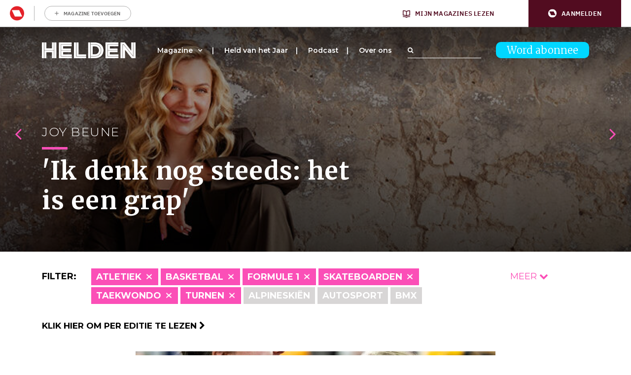

--- FILE ---
content_type: text/html; charset=UTF-8
request_url: https://www.helden.media/verhalen/?cats=alpineskien,autosport,basketbal,boksen,darten,hockey,marathon,schaatsen,schaken,skien,taekwondo,turnen,wielrennen
body_size: 44857
content:
<!doctype html>
<html class="site no-js" lang="nl-NL">
<head>
	<meta charset="UTF-8">
	<meta http-equiv="X-UA-Compatible" content="IE=Edge"/>
	<meta name="viewport" content="width=device-width, initial-scale=1"/>
	
	<title>Archief Verhalen - Helden</title>

					<script type="text/javascript">
					var rmg_bc_pl_data = {"DAP_DATA":"{\"ARTICLE\":{\"dl_art_content_guid\":\"\",\"dl_art_content_id\":\"53000022032\",\"dl_art_pluscontent\":false,\"dl_art_paywall\":false,\"dl_art_full_content_available\":true},\"CONTEXT\":{\"dl_ctx_timestamp_pageview\":1769425684,\"dl_ctx_sitecode\":\"Site-Helden-RMN-NL\",\"dl_ctx_user\":\"ANONYMOUS\",\"dl_ctx_pw_dialog\":\"NONE\",\"dl_ctx_page_type\":\"other\",\"dl_ctx_page_category\":\"overview\"}}","CIAM_ID":"","PROFILE_LOGGED_IN":0,"PROFILE_AUDIENCE":"ANONYMOUS","PROFILE_LEVEL":"","PLUSCONTENT":0,"FULL_CONTENT_AVAILABLE":1,"CIAM_CREATED":0,"EMAIL_REGISTRATION_CONFIRMED_ACCESSTOKEN":0,"GUEST_GUID":"","PAGE_TYPE":"list","PAGE_SUB_TYPE":"verhalen","PAGE_POST_FORMAT":"","PAGE_ACCESS_LEVEL":null};
					(()=>{var _=function(_){var a="; ".concat(document.cookie).split("; ".concat(_,"="));if(2===a.length)return a.pop().split(";").shift()},a=function(_){return"DM"===_?"TRIAL":_},t=_("rmg_profile")||"",e=rmg_bc_pl_data.PAGE_ACCESS_LEVEL,r=_("rmg_sub")||"",l=JSON.parse(rmg_bc_pl_data.DAP_DATA);if(r&&(cookie_data=r.split("|"),l.SITEMULTIACCESS={licenseBrand:cookie_data[3]||"",membershipType:cookie_data[4]||"",subscriptionType:cookie_data[5]||""}),5==t.split("-").length){l.CONTEXT.dl_ctx_user="REGISTERED",rmg_bc_pl_data.CIAM_ID=t,rmg_bc_pl_data.PROFILE_LOGGED_IN=1;var E=_("rmg_abs");-1!==["DM","ABO","SINGLE"].indexOf(E)?(rmg_bc_pl_data.PROFILE_AUDIENCE=a(E),l.CONTEXT.dl_ctx_user=a(E)):(rmg_bc_pl_data.PROFILE_AUDIENCE="REGISTERED","high"===e&&(l.CONTEXT.dl_ctx_pw_dialog="TEASE-SUBSCRIPTION-TRIAL"));var c=function(_){try{var a=_.split(".")[1].replace(/-/g,"+").replace(/_/g,"/"),t=decodeURIComponent(atob(a).split("").map((function(_){return"%"+("00"+_.charCodeAt(0).toString(16)).slice(-2)})).join(""));return JSON.parse(t)}catch(_){return null}}(_("rmg_at"));rmg_bc_pl_data.CIAM_CREATED=c&&c.created?1e3*c.created:0,rmg_bc_pl_data.EMAIL_REGISTRATION_CONFIRMED_ACCESSTOKEN=c&&c.email_verified?1:0,rmg_bc_pl_data.PROFILE_LEVEL=c&&c.profile_level?c.profile_level:"none"}else rmg_bc_pl_data.PROFILE_AUDIENCE="ANONYMOUS",rmg_bc_pl_data.PROFILE_LEVEL="none",rmg_bc_pl_data.GUEST_GUID=_("rmg_guest")||"","medium"===e&&(l.CONTEXT.dl_ctx_pw_dialog="TEASE-REGISTER"),"high"===e&&(l.CONTEXT.dl_ctx_pw_dialog="TEASE-SUBSCRIPTION");rmg_bc_pl_data.DAP_DATA=JSON.stringify(l),window.addEventListener("rmg_paywall_check_article_access",(function(){var _=JSON.parse(rmg_bc_pl_data.DAP_DATA);_.ARTICLE.dl_art_full_content_available=!0,_.ARTICLE.dl_art_paywall=!1,_.CONTEXT.dl_ctx_pw_dialog="NONE",rmg_bc_pl_data.DAP_DATA=JSON.stringify(_),rmg_bc_pl_data.FULL_CONTENT_AVAILABLE=1}))})();
				</script>
		<script async defer src="https://www.helden.media/app/themes/helden/assets/js/core.js"></script>

	<link rel="icon" href="https://www.helden.media/app/themes/helden/assets/img/favicon_new.png" type="image/x-icon" />

		<!-- Google Tag Manager -->

<script>(function(w,d,s,l,i){w[l]=w[l]||[];w[l].push({'gtm.start':

new Date().getTime(),event:'gtm.js'});var f=d.getElementsByTagName(s)[0],

j=d.createElement(s),dl=l!='dataLayer'?'&l='+l:'';j.async=true;j.src=

'https://www.googletagmanager.com/gtm.js?id='+i+dl;f.parentNode.insertBefore(j,f);

})(window,document,'script','dataLayer','GTM-K73JV6H');</script>

<!-- End Google Tag Manager -->

<!-- Global site tag (gtag.js) - Google Analytics -->
<script async src="https://www.googletagmanager.com/gtag/js?id= UA-107284260-1 "></script>
<script>
window.dataLayer = window.dataLayer || [];
function gtag(){dataLayer.push(arguments);}
gtag('js', new Date());
gtag('config', 'UA-107284260-1');
</script>

	<!-- Facebook Pixel Code -->
	<script data-vendor='didomi:facebook' type='didomi/javascript'>
	!function(f,b,e,v,n,t,s)
	{if(f.fbq)return;n=f.fbq=function(){n.callMethod?
	n.callMethod.apply(n,arguments):n.queue.push(arguments)};
	if(!f._fbq)f._fbq=n;n.push=n;n.loaded=!0;n.version='2.0';
	n.queue=[];t=b.createElement(e);t.async=!0;
	t.src=v;s=b.getElementsByTagName(e)[0];
	s.parentNode.insertBefore(t,s)}(window,document,'script',
	'https://connect.facebook.net/en_US/fbevents.js');
	fbq('init', '1609253295998173'); 
	fbq('track', 'PageView');
	</script>
	<noscript>
	<img height="1" width="1" 
	src="https://www.facebook.com/tr?id=1609253295998173&ev=PageView
	&noscript=1"/>
	</noscript>
	<!-- End Facebook Pixel Code -->

	<script data-vendor='c:fallback-HNjBhJe6' type='didomi/javascript' >
    (function(e,t,o,n,p,r,i){e.visitorGlobalObjectAlias=n;e[e.visitorGlobalObjectAlias]=e[e.visitorGlobalObjectAlias]||function(){(e[e.visitorGlobalObjectAlias].q=e[e.visitorGlobalObjectAlias].q||[]).push(arguments)};e[e.visitorGlobalObjectAlias].l=(new Date).getTime();r=t.createElement("script");r.src=o;r.async=true;i=t.getElementsByTagName("script")[0];i.parentNode.insertBefore(r,i)})(window,document,"https://diffuser-cdn.app-us1.com/diffuser/diffuser.js","vgo");
    vgo('setAccount', '224692773');
    vgo('setTrackByDefault', true);

    vgo('process');
</script>
	
	<meta name='robots' content='index, follow, max-image-preview:large, max-snippet:-1, max-video-preview:-1' />
	<style>img:is([sizes="auto" i], [sizes^="auto," i]) { contain-intrinsic-size: 3000px 1500px }</style>
	
	<!-- This site is optimized with the Yoast SEO plugin v26.1 - https://yoast.com/wordpress/plugins/seo/ -->
	<link rel="canonical" href="https://www.helden.media/verhalen/" />
	<link rel="next" href="https://www.helden.media/verhalen/page/2/" />
	<meta property="og:locale" content="nl_NL" />
	<meta property="og:type" content="website" />
	<meta property="og:title" content="Archief Verhalen - Helden" />
	<meta property="og:url" content="https://www.helden.media/verhalen/" />
	<meta property="og:site_name" content="Helden" />
	<meta name="twitter:card" content="summary_large_image" />
	<meta name="twitter:site" content="@heldenmagazine" />
	<script type="application/ld+json" class="yoast-schema-graph">{"@context":"https://schema.org","@graph":[{"@type":"CollectionPage","@id":"https://www.helden.media/verhalen/","url":"https://www.helden.media/verhalen/","name":"Archief Verhalen - Helden","isPartOf":{"@id":"https://www.helden.media/#website"},"primaryImageOfPage":{"@id":"https://www.helden.media/verhalen/#primaryimage"},"image":{"@id":"https://www.helden.media/verhalen/#primaryimage"},"thumbnailUrl":"https://www.helden.media/app/uploads/2026/01/MarianneTimmer-63-scaled-e1768224488733.jpg","breadcrumb":{"@id":"https://www.helden.media/verhalen/#breadcrumb"},"inLanguage":"nl-NL"},{"@type":"ImageObject","inLanguage":"nl-NL","@id":"https://www.helden.media/verhalen/#primaryimage","url":"https://www.helden.media/app/uploads/2026/01/MarianneTimmer-63-scaled-e1768224488733.jpg","contentUrl":"https://www.helden.media/app/uploads/2026/01/MarianneTimmer-63-scaled-e1768224488733.jpg","width":2030,"height":1532},{"@type":"BreadcrumbList","@id":"https://www.helden.media/verhalen/#breadcrumb","itemListElement":[{"@type":"ListItem","position":1,"name":"Home","item":"https://www.helden.media/"},{"@type":"ListItem","position":2,"name":"Verhalen"}]},{"@type":"WebSite","@id":"https://www.helden.media/#website","url":"https://www.helden.media/","name":"Helden","description":"Wij zijn verhalenvertellers","potentialAction":[{"@type":"SearchAction","target":{"@type":"EntryPoint","urlTemplate":"https://www.helden.media/?s={search_term_string}"},"query-input":{"@type":"PropertyValueSpecification","valueRequired":true,"valueName":"search_term_string"}}],"inLanguage":"nl-NL"}]}</script>
	<!-- / Yoast SEO plugin. -->


<link rel='dns-prefetch' href='//cdn.pushwoosh.com' />
<link rel='dns-prefetch' href='//maxcdn.bootstrapcdn.com' />
<link rel='preconnect' href='//myprivacy.roularta.net' />
<link rel='preconnect' href='//api.mijnmagazines.be' />
<link href='https://fonts.gstatic.com' crossorigin rel='preconnect' />
<!-- Start Cookie consent production -->
<script>
window.didomiConfig = {"cookies":{"group":{"enabled":true,"customDomain":"myprivacy.roularta.net"},"storageSources":{"cookies":false,"localStorage":true}},"tagManager":{"provider":"gtm"},"sync":{"enabled":true,"delayNotice":true},"user":{"organizationUserIdAuthSid":"sitehelde-eN4FxQZk","organizationUserIdAuthAlgorithm":"hash-sha256"}};
function consentGetCookie(name) {
    const value = `; ${document.cookie}`;
    const parts = value.split(`; ${name}=`);
    if (parts.length === 2) {
        return parts.pop().split(';').shift();
    }
}

let user_id = consentGetCookie('rmg_profile');
if (undefined === user_id || 'notLoggedIn' === user_id || 'error' === user_id) {
    user_id = consentGetCookie('rmg_guest') ?? null;
}

if (user_id) {
    async function consentHash(str) {
        const buf = await crypto.subtle.digest("SHA-256", new TextEncoder("utf-8").encode(str));
        return Array.prototype.map.call(new Uint8Array(buf), x => (('00' + x.toString(16)).slice(-2))).join('');
    }

    consentHash(user_id + "WK2ZZ9p9HeRskbad4n8UBQ5fAdDwGPxr").then((digest) => {
        window.didomiConfig.user.organizationUserId = user_id;
        window.didomiConfig.user.organizationUserIdAuthDigest = digest;
    });
}
window.didomiEventListeners = window.didomiEventListeners || [];
window.gdprAppliesGlobally = true;
(function(){function a(e){if(!window.frames[e]){if(document.body&&document.body.firstChild){var t=document.body;var n=document.createElement("iframe");n.style.display="none";n.name=e;n.title=e;t.insertBefore(n,t.firstChild)}else{setTimeout(function(){a(e)},5)}}}function e(n,r,o,c,s){function e(e,t,n,a){if(typeof n!=="function"){return}if(!window[r]){window[r]=[]}var i=false;if(s){i=s(e,t,n)}if(!i){window[r].push({command:e,parameter:t,callback:n,version:a})}}e.stub=true;function t(a){if(!window[n]||window[n].stub!==true){return}if(!a.data){return}var i=typeof a.data==="string";var e;try{e=i?JSON.parse(a.data):a.data}catch(t){return}if(e[o]){var r=e[o];window[n](r.command,r.parameter,function(e,t){var n={};n[c]={returnValue:e,success:t,callId:r.callId};a.source.postMessage(i?JSON.stringify(n):n,"*")},r.version)}}if(typeof window[n]!=="function"){window[n]=e;if(window.addEventListener){window.addEventListener("message",t,false)}else{window.attachEvent("onmessage",t)}}}e("__tcfapi","__tcfapiBuffer","__tcfapiCall","__tcfapiReturn");a("__tcfapiLocator");(function(e){  var t=document.createElement("script");t.id="spcloader";t.type="text/javascript";t.async=true;t.src="https://sdk.privacy-center.org/"+e+"/loader.js?target="+document.location.hostname;t.charset="utf-8";var n=document.getElementsByTagName("script")[0];n.parentNode.insertBefore(t,n)})("0c7f196f-0b85-4850-bfd5-f5512ebf3f5d")})();
window.addEventListener("hashchange", function(e){if (e.newURL) {checkCookieHash();}}, false);
window.didomiOnReady = window.didomiOnReady || [];
window.didomiOnReady.push(checkCookieHash);
function checkCookieHash() {var hash = window.location.hash.substring(1);if ("cookies" == hash) {Didomi.preferences.show(); history.pushState(null, null, "#");}}
</script>
<style>
.didomi_warning {border: 1px solid #ccc; padding: 1rem; background: #fff;}
</style>
<!-- End Cookie consent production -->
<link rel="alternate" type="application/rss+xml" title="Helden &raquo; Verhalen feed" href="https://www.helden.media/verhalen/feed/" />
<!-- Start blueconic production --><link rel="preconnect" href="//y847.helden.media/" crossorigin><script type="text/javascript">    (function () {        var bcScript = document.createElement('script');        bcScript.async = true;        bcScript.src = '//y847.helden.media/script.js';        (document.getElementsByTagName('head')[0] || document.getElementsByTagName('body')[0]).appendChild(bcScript);    })();</script><!-- End blueconic production --><link rel='stylesheet' id='wp-block-library-css' href='https://www.helden.media/wp/wp-includes/css/dist/block-library/style.min.css?rel=50' type='text/css' media='all' />
<style id='classic-theme-styles-inline-css' type='text/css'>
/*! This file is auto-generated */
.wp-block-button__link{color:#fff;background-color:#32373c;border-radius:9999px;box-shadow:none;text-decoration:none;padding:calc(.667em + 2px) calc(1.333em + 2px);font-size:1.125em}.wp-block-file__button{background:#32373c;color:#fff;text-decoration:none}
</style>
<link rel='stylesheet' id='wp-components-css' href='https://www.helden.media/wp/wp-includes/css/dist/components/style.min.css?rel=50' type='text/css' media='all' />
<link rel='stylesheet' id='wp-preferences-css' href='https://www.helden.media/wp/wp-includes/css/dist/preferences/style.min.css?rel=50' type='text/css' media='all' />
<link rel='stylesheet' id='wp-block-editor-css' href='https://www.helden.media/wp/wp-includes/css/dist/block-editor/style.min.css?rel=50' type='text/css' media='all' />
<link rel='stylesheet' id='popup-maker-block-library-style-css' href='https://www.helden.media/app/plugins/popup-maker/dist/packages/block-library-style.css?rel=50' type='text/css' media='all' />
<style id='global-styles-inline-css' type='text/css'>
:root{--wp--preset--aspect-ratio--square: 1;--wp--preset--aspect-ratio--4-3: 4/3;--wp--preset--aspect-ratio--3-4: 3/4;--wp--preset--aspect-ratio--3-2: 3/2;--wp--preset--aspect-ratio--2-3: 2/3;--wp--preset--aspect-ratio--16-9: 16/9;--wp--preset--aspect-ratio--9-16: 9/16;--wp--preset--color--black: #000000;--wp--preset--color--cyan-bluish-gray: #abb8c3;--wp--preset--color--white: #ffffff;--wp--preset--color--pale-pink: #f78da7;--wp--preset--color--vivid-red: #cf2e2e;--wp--preset--color--luminous-vivid-orange: #ff6900;--wp--preset--color--luminous-vivid-amber: #fcb900;--wp--preset--color--light-green-cyan: #7bdcb5;--wp--preset--color--vivid-green-cyan: #00d084;--wp--preset--color--pale-cyan-blue: #8ed1fc;--wp--preset--color--vivid-cyan-blue: #0693e3;--wp--preset--color--vivid-purple: #9b51e0;--wp--preset--gradient--vivid-cyan-blue-to-vivid-purple: linear-gradient(135deg,rgba(6,147,227,1) 0%,rgb(155,81,224) 100%);--wp--preset--gradient--light-green-cyan-to-vivid-green-cyan: linear-gradient(135deg,rgb(122,220,180) 0%,rgb(0,208,130) 100%);--wp--preset--gradient--luminous-vivid-amber-to-luminous-vivid-orange: linear-gradient(135deg,rgba(252,185,0,1) 0%,rgba(255,105,0,1) 100%);--wp--preset--gradient--luminous-vivid-orange-to-vivid-red: linear-gradient(135deg,rgba(255,105,0,1) 0%,rgb(207,46,46) 100%);--wp--preset--gradient--very-light-gray-to-cyan-bluish-gray: linear-gradient(135deg,rgb(238,238,238) 0%,rgb(169,184,195) 100%);--wp--preset--gradient--cool-to-warm-spectrum: linear-gradient(135deg,rgb(74,234,220) 0%,rgb(151,120,209) 20%,rgb(207,42,186) 40%,rgb(238,44,130) 60%,rgb(251,105,98) 80%,rgb(254,248,76) 100%);--wp--preset--gradient--blush-light-purple: linear-gradient(135deg,rgb(255,206,236) 0%,rgb(152,150,240) 100%);--wp--preset--gradient--blush-bordeaux: linear-gradient(135deg,rgb(254,205,165) 0%,rgb(254,45,45) 50%,rgb(107,0,62) 100%);--wp--preset--gradient--luminous-dusk: linear-gradient(135deg,rgb(255,203,112) 0%,rgb(199,81,192) 50%,rgb(65,88,208) 100%);--wp--preset--gradient--pale-ocean: linear-gradient(135deg,rgb(255,245,203) 0%,rgb(182,227,212) 50%,rgb(51,167,181) 100%);--wp--preset--gradient--electric-grass: linear-gradient(135deg,rgb(202,248,128) 0%,rgb(113,206,126) 100%);--wp--preset--gradient--midnight: linear-gradient(135deg,rgb(2,3,129) 0%,rgb(40,116,252) 100%);--wp--preset--font-size--small: 13px;--wp--preset--font-size--medium: 20px;--wp--preset--font-size--large: 36px;--wp--preset--font-size--x-large: 42px;--wp--preset--spacing--20: 0.44rem;--wp--preset--spacing--30: 0.67rem;--wp--preset--spacing--40: 1rem;--wp--preset--spacing--50: 1.5rem;--wp--preset--spacing--60: 2.25rem;--wp--preset--spacing--70: 3.38rem;--wp--preset--spacing--80: 5.06rem;--wp--preset--shadow--natural: 6px 6px 9px rgba(0, 0, 0, 0.2);--wp--preset--shadow--deep: 12px 12px 50px rgba(0, 0, 0, 0.4);--wp--preset--shadow--sharp: 6px 6px 0px rgba(0, 0, 0, 0.2);--wp--preset--shadow--outlined: 6px 6px 0px -3px rgba(255, 255, 255, 1), 6px 6px rgba(0, 0, 0, 1);--wp--preset--shadow--crisp: 6px 6px 0px rgba(0, 0, 0, 1);}:where(.is-layout-flex){gap: 0.5em;}:where(.is-layout-grid){gap: 0.5em;}body .is-layout-flex{display: flex;}.is-layout-flex{flex-wrap: wrap;align-items: center;}.is-layout-flex > :is(*, div){margin: 0;}body .is-layout-grid{display: grid;}.is-layout-grid > :is(*, div){margin: 0;}:where(.wp-block-columns.is-layout-flex){gap: 2em;}:where(.wp-block-columns.is-layout-grid){gap: 2em;}:where(.wp-block-post-template.is-layout-flex){gap: 1.25em;}:where(.wp-block-post-template.is-layout-grid){gap: 1.25em;}.has-black-color{color: var(--wp--preset--color--black) !important;}.has-cyan-bluish-gray-color{color: var(--wp--preset--color--cyan-bluish-gray) !important;}.has-white-color{color: var(--wp--preset--color--white) !important;}.has-pale-pink-color{color: var(--wp--preset--color--pale-pink) !important;}.has-vivid-red-color{color: var(--wp--preset--color--vivid-red) !important;}.has-luminous-vivid-orange-color{color: var(--wp--preset--color--luminous-vivid-orange) !important;}.has-luminous-vivid-amber-color{color: var(--wp--preset--color--luminous-vivid-amber) !important;}.has-light-green-cyan-color{color: var(--wp--preset--color--light-green-cyan) !important;}.has-vivid-green-cyan-color{color: var(--wp--preset--color--vivid-green-cyan) !important;}.has-pale-cyan-blue-color{color: var(--wp--preset--color--pale-cyan-blue) !important;}.has-vivid-cyan-blue-color{color: var(--wp--preset--color--vivid-cyan-blue) !important;}.has-vivid-purple-color{color: var(--wp--preset--color--vivid-purple) !important;}.has-black-background-color{background-color: var(--wp--preset--color--black) !important;}.has-cyan-bluish-gray-background-color{background-color: var(--wp--preset--color--cyan-bluish-gray) !important;}.has-white-background-color{background-color: var(--wp--preset--color--white) !important;}.has-pale-pink-background-color{background-color: var(--wp--preset--color--pale-pink) !important;}.has-vivid-red-background-color{background-color: var(--wp--preset--color--vivid-red) !important;}.has-luminous-vivid-orange-background-color{background-color: var(--wp--preset--color--luminous-vivid-orange) !important;}.has-luminous-vivid-amber-background-color{background-color: var(--wp--preset--color--luminous-vivid-amber) !important;}.has-light-green-cyan-background-color{background-color: var(--wp--preset--color--light-green-cyan) !important;}.has-vivid-green-cyan-background-color{background-color: var(--wp--preset--color--vivid-green-cyan) !important;}.has-pale-cyan-blue-background-color{background-color: var(--wp--preset--color--pale-cyan-blue) !important;}.has-vivid-cyan-blue-background-color{background-color: var(--wp--preset--color--vivid-cyan-blue) !important;}.has-vivid-purple-background-color{background-color: var(--wp--preset--color--vivid-purple) !important;}.has-black-border-color{border-color: var(--wp--preset--color--black) !important;}.has-cyan-bluish-gray-border-color{border-color: var(--wp--preset--color--cyan-bluish-gray) !important;}.has-white-border-color{border-color: var(--wp--preset--color--white) !important;}.has-pale-pink-border-color{border-color: var(--wp--preset--color--pale-pink) !important;}.has-vivid-red-border-color{border-color: var(--wp--preset--color--vivid-red) !important;}.has-luminous-vivid-orange-border-color{border-color: var(--wp--preset--color--luminous-vivid-orange) !important;}.has-luminous-vivid-amber-border-color{border-color: var(--wp--preset--color--luminous-vivid-amber) !important;}.has-light-green-cyan-border-color{border-color: var(--wp--preset--color--light-green-cyan) !important;}.has-vivid-green-cyan-border-color{border-color: var(--wp--preset--color--vivid-green-cyan) !important;}.has-pale-cyan-blue-border-color{border-color: var(--wp--preset--color--pale-cyan-blue) !important;}.has-vivid-cyan-blue-border-color{border-color: var(--wp--preset--color--vivid-cyan-blue) !important;}.has-vivid-purple-border-color{border-color: var(--wp--preset--color--vivid-purple) !important;}.has-vivid-cyan-blue-to-vivid-purple-gradient-background{background: var(--wp--preset--gradient--vivid-cyan-blue-to-vivid-purple) !important;}.has-light-green-cyan-to-vivid-green-cyan-gradient-background{background: var(--wp--preset--gradient--light-green-cyan-to-vivid-green-cyan) !important;}.has-luminous-vivid-amber-to-luminous-vivid-orange-gradient-background{background: var(--wp--preset--gradient--luminous-vivid-amber-to-luminous-vivid-orange) !important;}.has-luminous-vivid-orange-to-vivid-red-gradient-background{background: var(--wp--preset--gradient--luminous-vivid-orange-to-vivid-red) !important;}.has-very-light-gray-to-cyan-bluish-gray-gradient-background{background: var(--wp--preset--gradient--very-light-gray-to-cyan-bluish-gray) !important;}.has-cool-to-warm-spectrum-gradient-background{background: var(--wp--preset--gradient--cool-to-warm-spectrum) !important;}.has-blush-light-purple-gradient-background{background: var(--wp--preset--gradient--blush-light-purple) !important;}.has-blush-bordeaux-gradient-background{background: var(--wp--preset--gradient--blush-bordeaux) !important;}.has-luminous-dusk-gradient-background{background: var(--wp--preset--gradient--luminous-dusk) !important;}.has-pale-ocean-gradient-background{background: var(--wp--preset--gradient--pale-ocean) !important;}.has-electric-grass-gradient-background{background: var(--wp--preset--gradient--electric-grass) !important;}.has-midnight-gradient-background{background: var(--wp--preset--gradient--midnight) !important;}.has-small-font-size{font-size: var(--wp--preset--font-size--small) !important;}.has-medium-font-size{font-size: var(--wp--preset--font-size--medium) !important;}.has-large-font-size{font-size: var(--wp--preset--font-size--large) !important;}.has-x-large-font-size{font-size: var(--wp--preset--font-size--x-large) !important;}
:where(.wp-block-post-template.is-layout-flex){gap: 1.25em;}:where(.wp-block-post-template.is-layout-grid){gap: 1.25em;}
:where(.wp-block-columns.is-layout-flex){gap: 2em;}:where(.wp-block-columns.is-layout-grid){gap: 2em;}
:root :where(.wp-block-pullquote){font-size: 1.5em;line-height: 1.6;}
</style>
<link rel='stylesheet' id='quoty-css' href='https://www.helden.media/app/plugins/quoty/public/css/quoty-public.min.css?rel=50' type='text/css' media='all' />
<link rel='stylesheet' id='font-awesome-css' href='https://maxcdn.bootstrapcdn.com/font-awesome/4.7.0/css/font-awesome.min.css?ver=6.8.3' type='text/css' media='all' />
<link rel='stylesheet' id='main-css' href='https://www.helden.media/app/themes/helden/assets/dist/main.min.css?rel=50' type='text/css' media='all' />
<script type="text/javascript" src="https://www.helden.media/wp/wp-includes/js/jquery/jquery.min.js?rel=50" id="jquery-core-js"></script>
<script type="text/javascript" src="https://www.helden.media/wp/wp-includes/js/jquery/jquery-migrate.min.js?rel=50" id="jquery-migrate-js"></script>
<script type="text/javascript" id="rmgWpAccount-js-before">
/* <![CDATA[ */
var rmgFrontLoggedIn = false; addEventListener("rmg_front_logged_in_event", function(){
        rmgFrontLoggedIn = true;
        });
/* ]]> */
</script>
<script type="text/javascript" src="https://www.helden.media/app/plugins/rmg-wp-account/dist/rmg-auth.cfdc269695785dc9407b.js?rel=50" id="rmgWpAccount-js"></script>
<script type="text/javascript" id="rmgWpAccount-js-after">
/* <![CDATA[ */
var rmgAuth = window.rmgAuth; rmgAuth.start({"backend_url":"https:\/\/www.helden.media\/wp-json\/rmg-sso\/v1\/state","language":"nl","site_code":""}); 
/* ]]> */
</script>
<script type="text/javascript" id="rmg-paywall-js-before">
/* <![CDATA[ */
window.rmgPaywallRest = {"homeUrl":"https:\/\/www.helden.media","restNonce":"9b37f3f271"};
/* ]]> */
</script>
<script type="text/javascript" src="https://www.helden.media/app/plugins/rmg-paywall/assets/js/rmg-paywall.js?rel=50" id="rmg-paywall-js"></script>
<link rel="https://api.w.org/" href="https://www.helden.media/wp-json/" /><link rel="EditURI" type="application/rsd+xml" title="RSD" href="https://www.helden.media/wp/xmlrpc.php?rsd" />
<meta name="generator" content="WordPress 6.8.3" />
<link rel="alternate" type="application/feed+json" title="Helden &raquo; JSON Feed" href="https://www.helden.media/feed/json/" />
<link rel="alternate" type="application/feed+json" title="Helden &raquo; Verhalen Feed" href="https://www.helden.media/verhalen/feed/json/" />
	<link rel="manifest" href="/manifest.json">
	<link rel="icon" href="https://www.helden.media/app/uploads/2017/09/cropped-logo-zwart-transparant-32x32.png" sizes="32x32" />
<link rel="icon" href="https://www.helden.media/app/uploads/2017/09/cropped-logo-zwart-transparant-192x192.png" sizes="192x192" />
<link rel="apple-touch-icon" href="https://www.helden.media/app/uploads/2017/09/cropped-logo-zwart-transparant-180x180.png" />
<meta name="msapplication-TileImage" content="https://www.helden.media/app/uploads/2017/09/cropped-logo-zwart-transparant-270x270.png" />
		<style type="text/css" id="wp-custom-css">
			.page-template-template-media #contact .col-lg-6:nth-child(1) {
	display: none;
}

.page-template-template-media #contact .col-lg-6:nth-child(2) {
	    flex: 0 0 100%;
    max-width: 100%;
}		</style>
			<meta
		property="site_code"
		content="Site-Helden-RMN-NL" />
<meta
		property="premium"
		content="false" />
</head>
<body class="archive post-type-archive post-type-archive-verhalen wp-theme-helden verhalen-marianne-timmer-yes-weer-goud-voor-mij">
	<style>#rmg-mma-navigation { min-height: 55px; width: 100%; }</style>
<div id="rmg-mma-navigation"></div>
<!-- Google Tag Manager (noscript) -->

<noscript><iframe src="https://www.googletagmanager.com/ns.html?id=GTM-K73JV6H"

height="0" width="0" style="display:none;visibility:hidden"></iframe></noscript>

<!-- End Google Tag Manager (noscript) -->

<div class="hoofdmenuopen">

	<div class="inner">

		<div class="logo">
			<a href="/"><img src="https://www.helden.media/app/uploads/2019/09/HeldenMagazine_Logo_2018_Restyling_Zwart-2.png" /></a>
		</div>

		
<a class="button blue" href="https://www.helden.media/abonneer/">Word abonnee</a>

		<div class="navigation">

			<div class="menu-hoofdmenu-container"><ul id="menu-hoofdmenu" class="menu"><li id="menu-item-473" class="menu-item menu-item-type-custom menu-item-object-custom menu-item-has-children menu-item-473"><a href="/verhalen">Magazine</a>
<ul class="sub-menu">
	<li id="menu-item-7463" class="menu-item menu-item-type-custom menu-item-object-custom menu-item-7463"><a href="http://www.helden.media/verhalen/">Alle verhalen</a></li>
	<li id="menu-item-10674" class="menu-item menu-item-type-custom menu-item-object-custom menu-item-10674"><a href="https://www.helden.media/editie/helden-70/">Lees per editie</a></li>
	<li id="menu-item-8741" class="menu-item menu-item-type-custom menu-item-object-custom menu-item-8741"><a href="https://www.helden.media/abonneer/">Word abonnee</a></li>
	<li id="menu-item-11127" class="menu-item menu-item-type-custom menu-item-object-custom menu-item-11127"><a href="https://tijdschriftnu.nl/pages/helden">Bestel Helden los</a></li>
</ul>
</li>
<li id="menu-item-21944" class="menu-item menu-item-type-post_type menu-item-object-page menu-item-21944"><a href="https://www.helden.media/held-van-het-jaar-2025/">Held van het Jaar</a></li>
<li id="menu-item-20903" class="menu-item menu-item-type-post_type menu-item-object-page menu-item-20903"><a href="https://www.helden.media/podcast/">Podcast</a></li>
<li id="menu-item-77" class="menu-item menu-item-type-post_type menu-item-object-page menu-item-77"><a href="https://www.helden.media/over-ons/">Over ons</a></li>
</ul></div>		
		</div>

		<div class="bottom">

			<div class="adres abo">
															</div>

			<div class="adres contact">
															</div>

			<div class="social">
				<a class="icon" href="https://www.youtube.com/channel/UCh9cf3b9p9SB7FpcpHiqoyQ" target="_blank"><i class="fa fa-youtube-play" aria-hidden="true"></i></a>				<a class="icon" href="https://www.facebook.com/helden.media" target="_blank"><i class="fa fa-facebook-square" aria-hidden="true"></i></a>				<a class="icon" href="https://twitter.com/HeldenMedia" target="_blank"><i class="fa fa-twitter-square" aria-hidden="true"></i></a>				<a class="icon" href="https://www.instagram.com/heldenmagazine/" target="_blank"><i class="fa fa-instagram" aria-hidden="true"></i></a>			</div>

			<div class="search">
				<form action="/">
	<div class="searchfield-wrapper">
		<input class="searchfield" placeholder="" type="text" name="s" id="searchfield" value="">
		<div class="searchfield-button">
			<label for="searchfield"><i class="fa fa-search" aria-hidden="true"></i></label>
			<input class="submitbutton" type="submit" value="Zoeken">
		</div>
	</div>
</form>			</div>

		</div>

		<div class="backgroundback"></div>
		<div class="backgroundschuin"></div>

	</div>

</div>

<div class="mobileheader">

	<div class="container">
		<div class="row">
			<div class="col-lg-12">
				<div class="mobilelogo">
											<a href="/"><img src="https://www.helden.media/app/uploads/2019/09/2019_Helden_Beeldmerk_Wit.png" /></a>
									</div>
				<div class="mobilenav">
					<div class="line"></div>
					<div class="line"></div>
					<div class="cross"></div>
				</div>
				<div class="mobileabo">
					
<a class="button blue" href="https://www.helden.media/abonneer/">Word abonnee</a>
				</div>
			</div>
		</div>
	</div>

</div>


<div class="stickyheader">

	<div class="container">

		<div class="row">

			<div class="col-lg-12 stickyheadercol">

				<div class="logo">

					<a href="/"><img src="https://www.helden.media/app/uploads/2019/09/HeldenMagazine_Logo_2018_Restyling_Zwart-2.png" /></a>

				</div>

				<div class="menu">

					<div class="menu-hoofdmenu-container"><ul id="menu-hoofdmenu-1" class="menu"><li class="menu-item menu-item-type-custom menu-item-object-custom menu-item-has-children menu-item-473"><a href="/verhalen">Magazine</a>
<ul class="sub-menu">
	<li class="menu-item menu-item-type-custom menu-item-object-custom menu-item-7463"><a href="http://www.helden.media/verhalen/">Alle verhalen</a></li>
	<li class="menu-item menu-item-type-custom menu-item-object-custom menu-item-10674"><a href="https://www.helden.media/editie/helden-70/">Lees per editie</a></li>
	<li class="menu-item menu-item-type-custom menu-item-object-custom menu-item-8741"><a href="https://www.helden.media/abonneer/">Word abonnee</a></li>
	<li class="menu-item menu-item-type-custom menu-item-object-custom menu-item-11127"><a href="https://tijdschriftnu.nl/pages/helden">Bestel Helden los</a></li>
</ul>
</li>
<li class="menu-item menu-item-type-post_type menu-item-object-page menu-item-21944"><a href="https://www.helden.media/held-van-het-jaar-2025/">Held van het Jaar</a></li>
<li class="menu-item menu-item-type-post_type menu-item-object-page menu-item-20903"><a href="https://www.helden.media/podcast/">Podcast</a></li>
<li class="menu-item menu-item-type-post_type menu-item-object-page menu-item-77"><a href="https://www.helden.media/over-ons/">Over ons</a></li>
</ul></div>
				</div>

				<div class="abo-button">
					
					
<a class="button blue" href="https://www.helden.media/abonneer/">Word abonnee</a>
				
				</div>

				<div class="search">
				
					<form action="/">
	<div class="searchfield-wrapper">
		<input class="searchfield" placeholder="" type="text" name="s" id="searchfield" value="">
		<div class="searchfield-button">
			<label for="searchfield"><i class="fa fa-search" aria-hidden="true"></i></label>
			<input class="submitbutton" type="submit" value="Zoeken">
		</div>
	</div>
</form>				
				</div>

				<div class="mobilenav">
					<div class="line"></div>
					<div class="line"></div>
					<div class="cross"></div>
				</div>

				<div class="mobileabo">
					
<a class="button blue" href="https://www.helden.media/abonneer/">Word abonnee</a>
				</div>

			</div>

		</div>

	</div>

	
	<div class="stickyfilter">

		<div class="container">

			
<div class="row filterrow onlyfilter">

	<div class="col-lg-10">

		<div class="filters">

			<div class="filtertxt">Filter:</div>

			<div class="filtersinner">

				<ul><li><a class="selected" href="https://www.helden.media/verhalen?cats=basketbal,formule-1,skateboarden,taekwondo,turnen" alt="View all post filed under Atletiek">Atletiek</a></li><li><a class="selected" href="https://www.helden.media/verhalen?cats=atletiek,formule-1,skateboarden,taekwondo,turnen" alt="View all post filed under Basketbal">Basketbal</a></li><li><a class="selected" href="https://www.helden.media/verhalen?cats=atletiek,basketbal,skateboarden,taekwondo,turnen" alt="View all post filed under Formule 1">Formule 1</a></li><li><a class="selected" href="https://www.helden.media/verhalen?cats=atletiek,basketbal,formule-1,taekwondo,turnen" alt="View all post filed under Skateboarden">Skateboarden</a></li><li><a class="selected" href="https://www.helden.media/verhalen?cats=atletiek,basketbal,formule-1,skateboarden,turnen" alt="View all post filed under Taekwondo">Taekwondo</a></li><li><a class="selected" href="https://www.helden.media/verhalen?cats=atletiek,basketbal,formule-1,skateboarden,taekwondo" alt="View all post filed under Turnen">Turnen</a></li><li><a class="" href="https://www.helden.media/verhalen?cats=alpineskien,atletiek,basketbal,formule-1,skateboarden,taekwondo,turnen" alt="View all post filed under Alpineskiën">Alpineskiën</a></li><li><a class="" href="https://www.helden.media/verhalen?cats=atletiek,autosport,basketbal,formule-1,skateboarden,taekwondo,turnen" alt="View all post filed under Autosport">Autosport</a></li><li><a class="" href="https://www.helden.media/verhalen?cats=atletiek,basketbal,bmx,formule-1,skateboarden,taekwondo,turnen" alt="View all post filed under BMX">BMX</a></li><li><a class="" href="https://www.helden.media/verhalen?cats=atletiek,baanwielrennen,basketbal,formule-1,skateboarden,taekwondo,turnen" alt="View all post filed under Baanwielrennen">Baanwielrennen</a></li><li><a class="" href="https://www.helden.media/verhalen?cats=atletiek,basketbal,bobslee,formule-1,skateboarden,taekwondo,turnen" alt="View all post filed under Bobslee">Bobslee</a></li><li><a class="" href="https://www.helden.media/verhalen?cats=atletiek,basketbal,boksen,formule-1,skateboarden,taekwondo,turnen" alt="View all post filed under Boksen">Boksen</a></li><li><a class="" href="https://www.helden.media/verhalen?cats=atletiek,basketbal,dammen,formule-1,skateboarden,taekwondo,turnen" alt="View all post filed under Dammen">Dammen</a></li><li><a class="" href="https://www.helden.media/verhalen?cats=atletiek,basketbal,darten,formule-1,skateboarden,taekwondo,turnen" alt="View all post filed under Darten">Darten</a></li><li><a class="" href="https://www.helden.media/verhalen?cats=atletiek,basketbal,dressuur,formule-1,skateboarden,taekwondo,turnen" alt="View all post filed under Dressuur">Dressuur</a></li><li><a class="" href="https://www.helden.media/verhalen?cats=atletiek,basketbal,formule-1,golf,skateboarden,taekwondo,turnen" alt="View all post filed under Golf">Golf</a></li><li><a class="" href="https://www.helden.media/verhalen?cats=atletiek,basketbal,formule-1,handbal,skateboarden,taekwondo,turnen" alt="View all post filed under Handbal">Handbal</a></li><li><a class="" href="https://www.helden.media/verhalen?cats=atletiek,basketbal,formule-1,helden,skateboarden,taekwondo,turnen" alt="View all post filed under Helden">Helden</a></li><li><a class="" href="https://www.helden.media/verhalen?cats=atletiek,basketbal,formule-1,hockey,skateboarden,taekwondo,turnen" alt="View all post filed under Hockey">Hockey</a></li><li><a class="" href="https://www.helden.media/verhalen?cats=atletiek,basketbal,formule-1,honkbal,skateboarden,taekwondo,turnen" alt="View all post filed under Honkbal">Honkbal</a></li><li><a class="" href="https://www.helden.media/verhalen?cats=atletiek,basketbal,formule-1,invictus-games,skateboarden,taekwondo,turnen" alt="View all post filed under Invictus Games">Invictus Games</a></li><li><a class="" href="https://www.helden.media/verhalen?cats=atletiek,basketbal,formule-1,johan-cruyff-foundation,skateboarden,taekwondo,turnen" alt="View all post filed under Johan Cruyff Foundation">Johan Cruyff Foundation</a></li><li><a class="" href="https://www.helden.media/verhalen?cats=atletiek,basketbal,formule-1,judo,skateboarden,taekwondo,turnen" alt="View all post filed under Judo">Judo</a></li><li><a class="" href="https://www.helden.media/verhalen?cats=atletiek,basketbal,formule-1,kanovaren,skateboarden,taekwondo,turnen" alt="View all post filed under Kanovaren">Kanovaren</a></li><li><a class="" href="https://www.helden.media/verhalen?cats=atletiek,basketbal,formule-1,kickboksen,skateboarden,taekwondo,turnen" alt="View all post filed under Kickboksen">Kickboksen</a></li><li><a class="" href="https://www.helden.media/verhalen?cats=atletiek,basketbal,formule-1,mma,skateboarden,taekwondo,turnen" alt="View all post filed under MMA">MMA</a></li><li><a class="" href="https://www.helden.media/verhalen?cats=atletiek,basketbal,formule-1,marathon,skateboarden,taekwondo,turnen" alt="View all post filed under Marathon">Marathon</a></li><li><a class="" href="https://www.helden.media/verhalen?cats=atletiek,basketbal,formule-1,motorcross,skateboarden,taekwondo,turnen" alt="View all post filed under Motorcross">Motorcross</a></li><li><a class="" href="https://www.helden.media/verhalen?cats=atletiek,basketbal,formule-1,mountainbiken,skateboarden,taekwondo,turnen" alt="View all post filed under Mountainbiken">Mountainbiken</a></li><li><a class="" href="https://www.helden.media/verhalen?cats=atletiek,basketbal,formule-1,overig,skateboarden,taekwondo,turnen" alt="View all post filed under Overig">Overig</a></li><li><a class="" href="https://www.helden.media/verhalen?cats=atletiek,basketbal,formule-1,paardrijden,skateboarden,taekwondo,turnen" alt="View all post filed under Paardrijden">Paardrijden</a></li><li><a class="" href="https://www.helden.media/verhalen?cats=atletiek,basketbal,formule-1,publieksverkiezing,skateboarden,taekwondo,turnen" alt="View all post filed under Publieksverkiezing">Publieksverkiezing</a></li><li><a class="" href="https://www.helden.media/verhalen?cats=atletiek,basketbal,formule-1,roeien,skateboarden,taekwondo,turnen" alt="View all post filed under Roeien">Roeien</a></li><li><a class="" href="https://www.helden.media/verhalen?cats=atletiek,basketbal,formule-1,schaatsen,skateboarden,taekwondo,turnen" alt="View all post filed under Schaatsen">Schaatsen</a></li><li><a class="" href="https://www.helden.media/verhalen?cats=atletiek,basketbal,formule-1,schaken,skateboarden,taekwondo,turnen" alt="View all post filed under Schaken">Schaken</a></li><li><a class="" href="https://www.helden.media/verhalen?cats=atletiek,basketbal,formule-1,shorttrack,skateboarden,taekwondo,turnen" alt="View all post filed under Shorttrack">Shorttrack</a></li><li><a class="" href="https://www.helden.media/verhalen?cats=atletiek,basketbal,formule-1,skateboarden,snowboarden,taekwondo,turnen" alt="View all post filed under Snowboarden">Snowboarden</a></li><li><a class="" href="https://www.helden.media/verhalen?cats=atletiek,basketbal,formule-1,skateboarden,taekwondo,tennis,turnen" alt="View all post filed under Tennis">Tennis</a></li><li><a class="" href="https://www.helden.media/verhalen?cats=atletiek,basketbal,formule-1,skateboarden,taekwondo,tour-de-france,turnen" alt="View all post filed under Tour de France">Tour de France</a></li><li><a class="" href="https://www.helden.media/verhalen?cats=atletiek,basketbal,formule-1,skateboarden,taekwondo,triatlon,turnen" alt="View all post filed under Triatlon">Triatlon</a></li><li><a class="" href="https://www.helden.media/verhalen?cats=atletiek,basketbal,formule-1,skateboarden,taekwondo,turnen,veldrijden" alt="View all post filed under Veldrijden">Veldrijden</a></li><li><a class="" href="https://www.helden.media/verhalen?cats=atletiek,basketbal,formule-1,skateboarden,taekwondo,turnen,voetbal" alt="View all post filed under Voetbal">Voetbal</a></li><li><a class="" href="https://www.helden.media/verhalen?cats=atletiek,basketbal,formule-1,skateboarden,taekwondo,turnen,volleybal" alt="View all post filed under Volleybal">Volleybal</a></li><li><a class="" href="https://www.helden.media/verhalen?cats=atletiek,basketbal,formule-1,skateboarden,taekwondo,turnen,waterpolo" alt="View all post filed under Waterpolo">Waterpolo</a></li><li><a class="" href="https://www.helden.media/verhalen?cats=atletiek,basketbal,formule-1,skateboarden,taekwondo,turnen,wielrennen" alt="View all post filed under Wielrennen">Wielrennen</a></li><li><a class="" href="https://www.helden.media/verhalen?cats=atletiek,basketbal,formule-1,skateboarden,taekwondo,turnen,windsurfen" alt="View all post filed under Windsurfen">Windsurfen</a></li><li><a class="" href="https://www.helden.media/verhalen?cats=atletiek,basketbal,formule-1,skateboarden,taekwondo,turnen,zaalvoetbal" alt="View all post filed under Zaalvoetbal">Zaalvoetbal</a></li><li><a class="" href="https://www.helden.media/verhalen?cats=atletiek,basketbal,formule-1,skateboarden,taekwondo,turnen,zeilen" alt="View all post filed under Zeilen">Zeilen</a></li><li><a class="" href="https://www.helden.media/verhalen?cats=atletiek,basketbal,formule-1,skateboarden,taekwondo,turnen,zwemmen" alt="View all post filed under Zwemmen">Zwemmen</a></li></ul>
			</div>

		</div>

	</div>

	<div class="col-lg-2">
		<div class="expand">
			<span>Meer</span>
			<i class="fa fa-chevron-down" aria-hidden="true"></i></div>
	</div>

</div>
		</div>

	</div>

	
	
</div>
<header >

			
<div class="topheader">

	<div class="container">

		<div class="row">

			<div class="col-lg-12">

				<div class="logo">

					<a href="/"><img src="https://www.helden.media/app/uploads/2019/09/2019_Helden_Beeldmerk_Wit.png" /></a>

				</div>

				<div class="menu">

					<div class="menu-hoofdmenu-container"><ul id="menu-hoofdmenu-2" class="menu"><li class="menu-item menu-item-type-custom menu-item-object-custom menu-item-has-children menu-item-473"><a href="/verhalen">Magazine</a>
<ul class="sub-menu">
	<li class="menu-item menu-item-type-custom menu-item-object-custom menu-item-7463"><a href="http://www.helden.media/verhalen/">Alle verhalen</a></li>
	<li class="menu-item menu-item-type-custom menu-item-object-custom menu-item-10674"><a href="https://www.helden.media/editie/helden-70/">Lees per editie</a></li>
	<li class="menu-item menu-item-type-custom menu-item-object-custom menu-item-8741"><a href="https://www.helden.media/abonneer/">Word abonnee</a></li>
	<li class="menu-item menu-item-type-custom menu-item-object-custom menu-item-11127"><a href="https://tijdschriftnu.nl/pages/helden">Bestel Helden los</a></li>
</ul>
</li>
<li class="menu-item menu-item-type-post_type menu-item-object-page menu-item-21944"><a href="https://www.helden.media/held-van-het-jaar-2025/">Held van het Jaar</a></li>
<li class="menu-item menu-item-type-post_type menu-item-object-page menu-item-20903"><a href="https://www.helden.media/podcast/">Podcast</a></li>
<li class="menu-item menu-item-type-post_type menu-item-object-page menu-item-77"><a href="https://www.helden.media/over-ons/">Over ons</a></li>
</ul></div>
				</div>

				<div class="abo-button">
					
					
<a class="button blue" href="https://www.helden.media/abonneer/">Word abonnee</a>
				
				</div>

				<div class="search">
				
					<form action="/">
	<div class="searchfield-wrapper">
		<input class="searchfield" placeholder="" type="text" name="s" id="searchfield" value="">
		<div class="searchfield-button">
			<label for="searchfield"><i class="fa fa-search" aria-hidden="true"></i></label>
			<input class="submitbutton" type="submit" value="Zoeken">
		</div>
	</div>
</form>				
				</div>

			</div>

		</div>

	</div>

</div>	
	
<!-- topheader -->

	
	
	<div class="jsoverlay"></div>

	<div class="headerslider">

		<div class="underheaderslider">

			
			
			<div class="slide" style="background-image: url(https://www.helden.media/app/uploads/2025/02/Joy-Beune-e1768896669765.jpg);">

			<div class="headermasktop"></div>

			<div class="slideblock">
				<div class="container">
					<div class="row">
						<div class="col-lg-7 col-md-12">
							<a href="https://www.helden.media/verhalen/22022/">							<h3 class="stripeheader">Joy Beune</h3>							<h1 class="titleheader">'Ik denk nog steeds: het is een grap'</h1>							</a>						</div>
					</div>
				</div>
			</div>

			<div class="headermaskoverall"></div>

		</div>

				
		
			
			<div class="slide" style="background-image: url(https://www.helden.media/app/uploads/2025/11/Joep-Wennemars-en-Suzanne-Schulting-e1762847482427.jpg);">

			<div class="headermasktop"></div>

			<div class="slideblock">
				<div class="container">
					<div class="row">
						<div class="col-lg-7 col-md-12">
							<a href="https://www.helden.media/verhalen/suzanne-schulting-en-joep-wennemars-wij-zitten-op-dezelfde-golflengte/">							<h3 class="stripeheader">Joep Wennemars & Suzanne Schulting</h3>							<h1 class="titleheader">'Wij zitten op dezelfde golflengte'</h1>							</a>						</div>
					</div>
				</div>
			</div>

			<div class="headermaskoverall"></div>

		</div>

				
		
			
			<div class="slide" style="background-image: url(https://www.helden.media/app/uploads/2025/08/GettyImages-2173529574.jpg);">

			<div class="headermasktop"></div>

			<div class="slideblock">
				<div class="container">
					<div class="row">
						<div class="col-lg-7 col-md-12">
							<a href="https://www.helden.media/verhalen/ryan-gravenberch-we-zijn-van-de-hel-naar-de-hemel-gegaan/">							<h3 class="stripeheader">Ryan Gravenberch</h3>							<h1 class="titleheader">'We zijn van de hel naar de hemel gegaan'</h1>							</a>						</div>
					</div>
				</div>
			</div>

			<div class="headermaskoverall"></div>

		</div>

				
		
			
			<div class="slide" style="background-image: url(https://www.helden.media/app/uploads/2025/06/GettyImages-2212505554-1.jpg);">

			<div class="headermasktop"></div>

			<div class="slideblock">
				<div class="container">
					<div class="row">
						<div class="col-lg-7 col-md-12">
							<a href="https://www.helden.media/verhalen/de-wederopstanding-van-frenkie-de-jong/">							<h3 class="stripeheader">Frenkie de Jong</h3>							<h1 class="titleheader">De wederopstanding</h1>							</a>						</div>
					</div>
				</div>
			</div>

			<div class="headermaskoverall"></div>

		</div>

				
		
			
			<div class="slide" style="background-image: url(https://www.helden.media/app/uploads/2025/03/MVDP_PaulRaats-203461-scaled.jpg);">

			<div class="headermasktop"></div>

			<div class="slideblock">
				<div class="container">
					<div class="row">
						<div class="col-lg-7 col-md-12">
							<a href="https://www.helden.media/verhalen/mathieu-van-der-poel-ik-voel-me-toch-ook-oud-worden/">							<h3 class="stripeheader">Mathieu van der Poel</h3>							<h1 class="titleheader">'Ik voel me toch ook oud worden'</h1>							</a>						</div>
					</div>
				</div>
			</div>

			<div class="headermaskoverall"></div>

		</div>

				
		
			
			<div class="slide" style="background-image: url(https://www.helden.media/app/uploads/2025/01/ANP-516514592-scaled-e1737967300377.jpg);">

			<div class="headermasktop"></div>

			<div class="slideblock">
				<div class="container">
					<div class="row">
						<div class="col-lg-7 col-md-12">
							<a href="https://www.helden.media/verhalen/het-is-bij-arne-slot-take-it-or-leave-it/">							<h3 class="stripeheader">Arne Slot</h3>							<h1 class="titleheader">Take it or leave it</h1>							</a>						</div>
					</div>
				</div>
			</div>

			<div class="headermaskoverall"></div>

		</div>

				
		
			
			<div class="slide" style="background-image: url(https://www.helden.media/app/uploads/2024/10/6O7A4518.jpg);">

			<div class="headermasktop"></div>

			<div class="slideblock">
				<div class="container">
					<div class="row">
						<div class="col-lg-7 col-md-12">
							<a href="https://www.helden.media/verhalen/ronald-koeman-ik-ben-een-actieve-opa/">							<h3 class="stripeheader">Ronald Koeman</h3>							<h1 class="titleheader">'Ik ben een actieve opa'</h1>							</a>						</div>
					</div>
				</div>
			</div>

			<div class="headermaskoverall"></div>

		</div>

				
		
			
			<div class="slide" style="background-image: url(https://www.helden.media/app/uploads/2024/08/Cody-Gakpo_achtergrond-e1723547490637.jpg);">

			<div class="headermasktop"></div>

			<div class="slideblock">
				<div class="container">
					<div class="row">
						<div class="col-lg-7 col-md-12">
							<a href="https://www.helden.media/verhalen/de-gave-van-cody-gakpo/">							<h3 class="stripeheader">Cody Gakpo</h3>							<h1 class="titleheader">De gave van Cody Gakpo</h1>							</a>						</div>
					</div>
				</div>
			</div>

			<div class="headermaskoverall"></div>

		</div>

				
		
		</div>

		<div class="sliderarrows">

			<div class="container">

				<div class="row">

					<div class="col-lg-12">

						<div class="slide-arrow-left"><i class="fa fa-angle-left" aria-hidden="true"></i></div>
						<div class="slide-arrow-right"><i class="fa fa-angle-right" aria-hidden="true"></i></div>

					</div>

				</div>

			</div>

		</div>

	</div>

	
	
<!-- topheader -->
</header>
<div class="container contentsection">

	
<div class="row filterrow onlyfilter">

	<div class="col-lg-10">

		<div class="filters">

			<div class="filtertxt">Filter:</div>

			<div class="filtersinner">

				<ul><li><a class="selected" href="https://www.helden.media/verhalen?cats=basketbal,formule-1,skateboarden,taekwondo,turnen" alt="View all post filed under Atletiek">Atletiek</a></li><li><a class="selected" href="https://www.helden.media/verhalen?cats=atletiek,formule-1,skateboarden,taekwondo,turnen" alt="View all post filed under Basketbal">Basketbal</a></li><li><a class="selected" href="https://www.helden.media/verhalen?cats=atletiek,basketbal,skateboarden,taekwondo,turnen" alt="View all post filed under Formule 1">Formule 1</a></li><li><a class="selected" href="https://www.helden.media/verhalen?cats=atletiek,basketbal,formule-1,taekwondo,turnen" alt="View all post filed under Skateboarden">Skateboarden</a></li><li><a class="selected" href="https://www.helden.media/verhalen?cats=atletiek,basketbal,formule-1,skateboarden,turnen" alt="View all post filed under Taekwondo">Taekwondo</a></li><li><a class="selected" href="https://www.helden.media/verhalen?cats=atletiek,basketbal,formule-1,skateboarden,taekwondo" alt="View all post filed under Turnen">Turnen</a></li><li><a class="" href="https://www.helden.media/verhalen?cats=alpineskien,atletiek,basketbal,formule-1,skateboarden,taekwondo,turnen" alt="View all post filed under Alpineskiën">Alpineskiën</a></li><li><a class="" href="https://www.helden.media/verhalen?cats=atletiek,autosport,basketbal,formule-1,skateboarden,taekwondo,turnen" alt="View all post filed under Autosport">Autosport</a></li><li><a class="" href="https://www.helden.media/verhalen?cats=atletiek,basketbal,bmx,formule-1,skateboarden,taekwondo,turnen" alt="View all post filed under BMX">BMX</a></li><li><a class="" href="https://www.helden.media/verhalen?cats=atletiek,baanwielrennen,basketbal,formule-1,skateboarden,taekwondo,turnen" alt="View all post filed under Baanwielrennen">Baanwielrennen</a></li><li><a class="" href="https://www.helden.media/verhalen?cats=atletiek,basketbal,bobslee,formule-1,skateboarden,taekwondo,turnen" alt="View all post filed under Bobslee">Bobslee</a></li><li><a class="" href="https://www.helden.media/verhalen?cats=atletiek,basketbal,boksen,formule-1,skateboarden,taekwondo,turnen" alt="View all post filed under Boksen">Boksen</a></li><li><a class="" href="https://www.helden.media/verhalen?cats=atletiek,basketbal,dammen,formule-1,skateboarden,taekwondo,turnen" alt="View all post filed under Dammen">Dammen</a></li><li><a class="" href="https://www.helden.media/verhalen?cats=atletiek,basketbal,darten,formule-1,skateboarden,taekwondo,turnen" alt="View all post filed under Darten">Darten</a></li><li><a class="" href="https://www.helden.media/verhalen?cats=atletiek,basketbal,dressuur,formule-1,skateboarden,taekwondo,turnen" alt="View all post filed under Dressuur">Dressuur</a></li><li><a class="" href="https://www.helden.media/verhalen?cats=atletiek,basketbal,formule-1,golf,skateboarden,taekwondo,turnen" alt="View all post filed under Golf">Golf</a></li><li><a class="" href="https://www.helden.media/verhalen?cats=atletiek,basketbal,formule-1,handbal,skateboarden,taekwondo,turnen" alt="View all post filed under Handbal">Handbal</a></li><li><a class="" href="https://www.helden.media/verhalen?cats=atletiek,basketbal,formule-1,helden,skateboarden,taekwondo,turnen" alt="View all post filed under Helden">Helden</a></li><li><a class="" href="https://www.helden.media/verhalen?cats=atletiek,basketbal,formule-1,hockey,skateboarden,taekwondo,turnen" alt="View all post filed under Hockey">Hockey</a></li><li><a class="" href="https://www.helden.media/verhalen?cats=atletiek,basketbal,formule-1,honkbal,skateboarden,taekwondo,turnen" alt="View all post filed under Honkbal">Honkbal</a></li><li><a class="" href="https://www.helden.media/verhalen?cats=atletiek,basketbal,formule-1,invictus-games,skateboarden,taekwondo,turnen" alt="View all post filed under Invictus Games">Invictus Games</a></li><li><a class="" href="https://www.helden.media/verhalen?cats=atletiek,basketbal,formule-1,johan-cruyff-foundation,skateboarden,taekwondo,turnen" alt="View all post filed under Johan Cruyff Foundation">Johan Cruyff Foundation</a></li><li><a class="" href="https://www.helden.media/verhalen?cats=atletiek,basketbal,formule-1,judo,skateboarden,taekwondo,turnen" alt="View all post filed under Judo">Judo</a></li><li><a class="" href="https://www.helden.media/verhalen?cats=atletiek,basketbal,formule-1,kanovaren,skateboarden,taekwondo,turnen" alt="View all post filed under Kanovaren">Kanovaren</a></li><li><a class="" href="https://www.helden.media/verhalen?cats=atletiek,basketbal,formule-1,kickboksen,skateboarden,taekwondo,turnen" alt="View all post filed under Kickboksen">Kickboksen</a></li><li><a class="" href="https://www.helden.media/verhalen?cats=atletiek,basketbal,formule-1,mma,skateboarden,taekwondo,turnen" alt="View all post filed under MMA">MMA</a></li><li><a class="" href="https://www.helden.media/verhalen?cats=atletiek,basketbal,formule-1,marathon,skateboarden,taekwondo,turnen" alt="View all post filed under Marathon">Marathon</a></li><li><a class="" href="https://www.helden.media/verhalen?cats=atletiek,basketbal,formule-1,motorcross,skateboarden,taekwondo,turnen" alt="View all post filed under Motorcross">Motorcross</a></li><li><a class="" href="https://www.helden.media/verhalen?cats=atletiek,basketbal,formule-1,mountainbiken,skateboarden,taekwondo,turnen" alt="View all post filed under Mountainbiken">Mountainbiken</a></li><li><a class="" href="https://www.helden.media/verhalen?cats=atletiek,basketbal,formule-1,overig,skateboarden,taekwondo,turnen" alt="View all post filed under Overig">Overig</a></li><li><a class="" href="https://www.helden.media/verhalen?cats=atletiek,basketbal,formule-1,paardrijden,skateboarden,taekwondo,turnen" alt="View all post filed under Paardrijden">Paardrijden</a></li><li><a class="" href="https://www.helden.media/verhalen?cats=atletiek,basketbal,formule-1,publieksverkiezing,skateboarden,taekwondo,turnen" alt="View all post filed under Publieksverkiezing">Publieksverkiezing</a></li><li><a class="" href="https://www.helden.media/verhalen?cats=atletiek,basketbal,formule-1,roeien,skateboarden,taekwondo,turnen" alt="View all post filed under Roeien">Roeien</a></li><li><a class="" href="https://www.helden.media/verhalen?cats=atletiek,basketbal,formule-1,schaatsen,skateboarden,taekwondo,turnen" alt="View all post filed under Schaatsen">Schaatsen</a></li><li><a class="" href="https://www.helden.media/verhalen?cats=atletiek,basketbal,formule-1,schaken,skateboarden,taekwondo,turnen" alt="View all post filed under Schaken">Schaken</a></li><li><a class="" href="https://www.helden.media/verhalen?cats=atletiek,basketbal,formule-1,shorttrack,skateboarden,taekwondo,turnen" alt="View all post filed under Shorttrack">Shorttrack</a></li><li><a class="" href="https://www.helden.media/verhalen?cats=atletiek,basketbal,formule-1,skateboarden,snowboarden,taekwondo,turnen" alt="View all post filed under Snowboarden">Snowboarden</a></li><li><a class="" href="https://www.helden.media/verhalen?cats=atletiek,basketbal,formule-1,skateboarden,taekwondo,tennis,turnen" alt="View all post filed under Tennis">Tennis</a></li><li><a class="" href="https://www.helden.media/verhalen?cats=atletiek,basketbal,formule-1,skateboarden,taekwondo,tour-de-france,turnen" alt="View all post filed under Tour de France">Tour de France</a></li><li><a class="" href="https://www.helden.media/verhalen?cats=atletiek,basketbal,formule-1,skateboarden,taekwondo,triatlon,turnen" alt="View all post filed under Triatlon">Triatlon</a></li><li><a class="" href="https://www.helden.media/verhalen?cats=atletiek,basketbal,formule-1,skateboarden,taekwondo,turnen,veldrijden" alt="View all post filed under Veldrijden">Veldrijden</a></li><li><a class="" href="https://www.helden.media/verhalen?cats=atletiek,basketbal,formule-1,skateboarden,taekwondo,turnen,voetbal" alt="View all post filed under Voetbal">Voetbal</a></li><li><a class="" href="https://www.helden.media/verhalen?cats=atletiek,basketbal,formule-1,skateboarden,taekwondo,turnen,volleybal" alt="View all post filed under Volleybal">Volleybal</a></li><li><a class="" href="https://www.helden.media/verhalen?cats=atletiek,basketbal,formule-1,skateboarden,taekwondo,turnen,waterpolo" alt="View all post filed under Waterpolo">Waterpolo</a></li><li><a class="" href="https://www.helden.media/verhalen?cats=atletiek,basketbal,formule-1,skateboarden,taekwondo,turnen,wielrennen" alt="View all post filed under Wielrennen">Wielrennen</a></li><li><a class="" href="https://www.helden.media/verhalen?cats=atletiek,basketbal,formule-1,skateboarden,taekwondo,turnen,windsurfen" alt="View all post filed under Windsurfen">Windsurfen</a></li><li><a class="" href="https://www.helden.media/verhalen?cats=atletiek,basketbal,formule-1,skateboarden,taekwondo,turnen,zaalvoetbal" alt="View all post filed under Zaalvoetbal">Zaalvoetbal</a></li><li><a class="" href="https://www.helden.media/verhalen?cats=atletiek,basketbal,formule-1,skateboarden,taekwondo,turnen,zeilen" alt="View all post filed under Zeilen">Zeilen</a></li><li><a class="" href="https://www.helden.media/verhalen?cats=atletiek,basketbal,formule-1,skateboarden,taekwondo,turnen,zwemmen" alt="View all post filed under Zwemmen">Zwemmen</a></li></ul>
			</div>

		</div>

	</div>

	<div class="col-lg-2">
		<div class="expand">
			<span>Meer</span>
			<i class="fa fa-chevron-down" aria-hidden="true"></i></div>
	</div>

</div>
	 

<div class="row readperedition">

	<div class="col-lg-12">
		<div class="readpereditiontxt">

		    <a href="https://www.helden.media/editie/helden-79/">
				Klik hier om per editie te lezen <i class="fa fa-chevron-right" aria-hidden="true"></i>
			</a>

		</div>

	</div>

</div>
	<div class="row">

		<div class="col-lg-8 offset-lg-2" id="verhaal-item-container">

			<a class="linkblock" href="https://www.helden.media/verhalen/de-sportmomenten-van-2025-jorinde-van-klinken-stapt-uit-de-schaduw/">
	<div class="item " style="background-image:url('https://www.helden.media/app/uploads/2025/12/ANP-521979237-730x730.jpg')">
		<div class="videoblock"></div>
		<div class="iteminner">
			<div class="first">
				<div class="bottomblock">
					<h3 class="subtitle">Atletiek</h3>
					<h2 class="titleheader">Dé sportmomenten van 2025: Jorinde van Klinken stapt uit de schaduw</h2>
					<div class="excerptmobile">De atletiek in Nederland zit al jaren in de lift. Met [...]</div>
				</div>
			</div>
			<div class="overlay">
				<div class="excerpt">De atletiek in Nederland zit al jaren in de lift. Met voorheen Dafne Schippers en nu Sifan Hassan, Femke Bol, Abdi Nageeye, Nadine Visser en Lieke Klaver aan boegbeelden geen gebrek. Maar zij blinken – en blonken – uit op de loopnummers. Er zijn nóg twee vrouwen die er wat van kunnen, maar hun knappe prestaties bleven lange tijd een beetje onderbelicht. Zij komen namelijk uit op de ‘werpnummers’.

Bij de WK in Tokio traden ze echt uit de schaduw. Jessica Schilder won goud bij het kogelstoten en werd gekozen als Sportvrouw van het Jaar bij het jaarlijkse sportgala. Discuswerpster Jorinde van Klinken – ook kogelstootster overigens - pakte zilver, het was de eerste WK-medaille van een Nederlandse in die discipline. Met haar worp van 67,50 meter hoefde ze alleen de Amerikaanse Valarie Allman voor zich te dulden. Jorinde pakte haar kans toen ze voor de camera van de NOS stond. Ze stelde: “Als ik eruit zou zien als een poppetje, had ik al een miljoenencontract.”

Het ijzer smeden als het heet is, dat is de 25-jarige atlete wel toevertrouwd. Bij het sportgala verklapte ze dat haar opmerking ervoor had gezorgd dat sponsors haar weten te vinden. Ze won dus zilver met een gouden rand.

&nbsp;</div>
			</div>
		</div>
		<div class="mask"></div>
		<div class="mobilemask"></div>
		<div class="headermaskitem"></div>
	</div>
</a><a class="linkblock" href="https://www.helden.media/verhalen/de-sportmomenten-van-2025-de-estafettemannen-schrijven-historie/">
	<div class="item " style="background-image:url('https://www.helden.media/app/uploads/2025/12/ANP-537075910-730x730.jpg')">
		<div class="videoblock"></div>
		<div class="iteminner">
			<div class="first">
				<div class="bottomblock">
					<h3 class="subtitle">Atletiek</h3>
					<h2 class="titleheader">Dé sportmomenten van 2025: de estafettemannen schrijven historie</h2>
					<div class="excerptmobile">Nsisak Ekpo, Elvis Afrifa, Taymir Burnet en Xavi Mo-Ajok [...]</div>
				</div>
			</div>
			<div class="overlay">
				<div class="excerpt">Nsisak Ekpo, Elvis Afrifa, Taymir Burnet en Xavi Mo-Ajok zorgde voor een flinke verrassing op de WK atletiek van afgelopen zomer. De estafetteploeg plaatstte zich als laatste voor de finale, maar kwamen als derde over de finishlijn op de 4x100 meter estafette. 

Ze pakte niet alleen een medaille, maar waren met een tijd van 37,87 seconden sneller dan ooit en verbraken zo ook het zes jaar oude Nederlandse record. Slotloper Afrifa was tijdens de laatste etappe zelfs sneller dan het Amerikaanse sprintfenomeen Noah Lyles, die desondanks wel met de Amerikaanse ploeg goud won.

"Toen ik het stokje kreeg, zag ik dat we derde lagen", zei Afrifa. "Toen was het voor mijn leven naar de finish rennen. Ongeloof, euforie, alles van het hele jaar is er nu uitgekomen” vertelde hij voor de camera van de NOS.</div>
			</div>
		</div>
		<div class="mask"></div>
		<div class="mobilemask"></div>
		<div class="headermaskitem"></div>
	</div>
</a><a class="linkblock" href="https://www.helden.media/verhalen/de-sportmomenten-van-2025-het-jessica-schilder-effect/">
	<div class="item " style="background-image:url('https://www.helden.media/app/uploads/2025/12/DSC_0035-bewerkt-bewerkt-730x730.jpg')">
		<div class="videoblock"></div>
		<div class="iteminner">
			<div class="first">
				<div class="bottomblock">
					<h3 class="subtitle">Atletiek</h3>
					<h2 class="titleheader">Dé sportmomenten van 2025: het Jessica Schilder-effect</h2>
					<div class="excerptmobile">2025 was voor Jessica Schilder een jaar om nooit te [...]</div>
				</div>
			</div>
			<div class="overlay">
				<div class="excerpt">2025 was voor Jessica Schilder een jaar om nooit te vergeten. Ze stootte haar kogel nog nooit zover als dit jaar. Het leverde haar een goud op het WK outdoor, zilver op de EK en zilver op de WK indoor op. Ook werd ze door de atletiekbond verkozen tot atlete van het jaar.

“Geweldig dat het zo goed gaat met de atletiek in Nederland. Dat ze mij bestempelen als ‘de Femke Bol van het kogelstoten’ vind ik een groot compliment. Of ze Femke straks de Jessica Schilder van de 400 meter hordenlopen moeten noemen? Nee, daar doen we Femke echt te kort mee.

Ik heb al een paar keer op een poster gestaan van European Athletics. Ik, als kogelstootster, hoe mooi is dat? Bij de FBK Games en de EK indoor in Apeldoorn werd er echt even gewacht totdat ik mijn kogel had gestoten voordat het programma van de andere atletieknummers weer doorging. Ik wist: nu is alle aandacht op mij gericht. Het geeft enerzijds een kick, maar tegelijkertijd zorgt het voor extra druk. Bij de EK in Apeldoorn heb ik laten zien dat ik onder die druk heel goed kan presteren. Voor mijn gevoel zat heel Nederland, inclusief de koning, in de zaal en ik stootte beter dan ik ooit had gedaan.

Wat ik ook echt heel leuk vind, is dat ik ook steeds meer jonge meiden naar Papendal zie komen om zich te concentreren op de werpnummers. Of dat het Jessica Schilder-effect is? Nou, dat weet ik niet, hoor. Maar die talenten help ik natuurlijk graag. Als ik zo’n meisje met een kogel in de hand zie, denk ik geregeld: dat is net een kleine Jessica, gaat zij op een dag mijn Nederlands record verbreken?”</div>
			</div>
		</div>
		<div class="mask"></div>
		<div class="mobilemask"></div>
		<div class="headermaskitem"></div>
	</div>
</a><a class="linkblock" href="https://www.helden.media/verhalen/de-sportmomenten-van-2025-femke-bol-zwaait-af-met-goud/">
	<div class="item " style="background-image:url('https://www.helden.media/app/uploads/2025/11/ANP-536863379-1-730x730.jpg')">
		<div class="videoblock"></div>
		<div class="iteminner">
			<div class="first">
				<div class="bottomblock">
					<h3 class="subtitle">Atletiek</h3>
					<h2 class="titleheader">Dé sportmomenten van 2025: Femke Bol zwaait af met goud</h2>
					<div class="excerptmobile"> Femke Bol liep ook dit jaar als een gazelle over de [...]</div>
				</div>
			</div>
			<div class="overlay">
				<div class="excerpt"> Femke Bol liep ook dit jaar als een gazelle over de atletiekbaan. Alle races op ‘haar’ 400 meter horden won ze. In de WK-finale in Tokio was ze oppermachtig. Ze won haar tweede wereldtitel op die discipline. Daarnaast won ze ook nog zilver op de gemengde 4x400 meter estafette en brons op de 4x400 meter estafette voor vrouwenteams. Vanwege die prestaties werd ze voor de derde keer gekozen als Europees atlete van het jaar. 

In Femke – die dit jaar ook nog een huwelijksaanzoek kreeg van haar Belgische vriend Ben Broeders en een kinderboek met de titel ‘Go Femke! Team TOFF gaat ervoor!’ uitbracht - zit ook dat ze uitgedaagd wil blijven worden. Waar anderen in haar plaats nog jarenlang de medailles binnen zouden harken op de 400 meter horden, nam zij na het WK een drastisch besluit. Ze stopt met de 400 meter horden en gaat een ‘extra rondje zonder hindernissen’ rennen. Vanaf heden richt ze zich dus op de 800 meter, de afstand waarop Ellen van Langen in 1992 olympisch goud veroverde. De atletiekwereld was in rep en roer. Op haar 25ste begint ze aan een omscholingstraject. Of ze in haar tweede atletiekcarrière nou succesvol zal zijn of niet; de prijs voor de grootste durfal van in de sport gaat naar Femke Bol.</div>
			</div>
		</div>
		<div class="mask"></div>
		<div class="mobilemask"></div>
		<div class="headermaskitem"></div>
	</div>
</a><a class="linkblock" href="https://www.helden.media/verhalen/abdi-nageeye-roeien-tegen-de-stroom-in/">
	<div class="item " style="background-image:url('https://www.helden.media/app/uploads/2025/10/AbdiNageeye-23DJvD-1-730x730.jpg')">
		<div class="videoblock"></div>
		<div class="iteminner">
			<div class="first">
				<div class="bottomblock">
					<h3 class="subtitle">Atletiek</h3>
					<h2 class="titleheader">Abdi Nageeye: roeien tegen de stroom in</h2>
					<div class="excerptmobile"></div>
				</div>
			</div>
			<div class="overlay">
				<div class="excerpt">Abdi Nageeye (36) groeide de afgelopen jaren uit tot een wereldtopper. Hij won al drie marathons en olympisch zilver. Daarnaast scherpte hij dit jaar in Londen het nationaal record aan tot 2.04.20. De tijd van oogsten is nog niet voorbij. Nog lang niet zelfs. “Frank Sinatra zong: ‘I did it my way.’ Dat is niet voor niets mijn levenslied.”


Op het gezicht van Abdi Nageeye lijkt een glimlach gebeiteld. Zelden is hij chagrijnig of boos. “Ik kijk altijd naar het positieve, negatieve dingen probeer ik zo snel mogelijk uit mijn systeem te krijgen. Dat is denk ik deels mijn karakter, maar dat heb ik met de jaren ook geleerd. Als topsporter moet je niet te veel zorgen hebben, rust in het hoofd is zo belangrijk,” vertelt Abdi terwijl hij een slok van zijn koffie neemt. Hij heeft net een uurtje hardgelopen door het Goffert Park, dat is het medicijn om vrolijk aan de dag te kunnen beginnen. Want doet hij dat niet, dan wordt hij onrustig, voelt hij zich een gekooide tijger.
Kenia
Abdi verblijft het grootste gedeelte van het jaar in Kenia, waar hij woont en traint met zijn vrouw en vijf kinderen. Hij is even in Nederland voor besprekingen met zijn in Nijmegen gevestigde managementbureau Global Sports Communication en reist daarna door naar Amerika voor een trainingskamp van zes weken.

De laatste keer dat hij in actie kwam in wedstrijdverband was op 27 april, tijdens zijn debuut op de TCS London Marathon. Hij verbeterde zijn Nederlands record met 25 seconden tot 2.04.20, maar de tevredenheid overheerste niet meteen na af- loop. Tijdens het interview voor de camera van de NOS hoorde hij dat de fotofinish had uitgewezen dat hij niet derde, zoals eer- der werd geroepen, maar vierde was geworden. Weg podium. Bovendien vocht hij in de laatste kilometers tegen de kramp.

Abdi schudt grinnikend zijn hoofd als hij terugdenkt aan Londen. “Voor mijn gevoel was ik de laatste acht kilometer aan het joggen. Toen ik zag dat ik een persoonlijk record had gelopen, was mijn eerste gedachte: dat klopt niet. Maar zonder die kramp had ik het Europees record van 2.03.36 én de derde plaats gepakt. Zeker weten. Mijn gevoelens wisselden voort- durend van teleurstelling naar blijdschap. Terug in het hotel, onder de douche, daalde alles pas in. Ik voelde geen verzuring en geen pijn, was eigenlijk ook helemaal niet moe. Amazing, toch? Nu, een paar maanden later, overheerst tevredenheid. Ik weet dat ik nog veel harder kan dan in Londen. Dat motiveert enorm. Ik ben 36, word nog elke keer beter. Crazy.”




Rijpen


Abdi ging de wereld over toen hij in 2021 olympisch zilver pakte achter ‘marathonkoning’ Eliud Kipchoge, zijn collega bij het NN Running Team. Maar dat hij ondertussen nog oog had voor zijn maatje en trainingsgenoot Bashir Abdi, net als hij geboren in Somalië en door de onrust aldaar gevlucht naar België, en hem met succes aanmoedigde het brons te pakken, gaf de medaille nog meer glans. Daarna won hij tot twee keer toe – in 2022 en 2024 – de NN Marathon Rotterdam. Op 3 november vorig jaar won Abdi de TCS New York City Marathon, die deel uitmaakt van de serie van zeven jaarlijkse World Marathon Majors, zeg maar de Grand Slam-toernooien van het marathonlopen.

“Ik heb de afgelopen twee jaar veel veranderd aan mijn trainingen, heb mijn voeding aangepast en ik slaap meer. Hoe ouder ik word, des te makkelijker ik het vind om alles opzij te schuiven voor het hardlopen. Ik ben rustiger in mijn hoofd.” Abdi vertelt dat hij geregeld contact heeft met jonge marathonlopers. “Als ik de dingen hoor waar zij tegenaanlopen, denk ik vaak: herkenbaar, dat had ik tien jaar terug ook.

Een marathonloper moet eerst rijpen, moet de nodige dingen hebben meegemaakt in het leven; verbroken relaties, de geboorte van kinderen. Met de levenservaring komt de rust. Althans, dat is bij mij het geval. Ik heb niet meer het gevoel dat ik dingen mis. Als ik een paar jaar terug naar Nederland ging, dan wilde ik van alles en vond ik het lastig om ook nog mijn training te doen. Nu niet meer. Ik hoef alleen maar een killer te zijn tijdens mijn trainingen. Doordat die onrust er niet meer is, is het makkelijker om me volledig te focussen op het hardlopen.”

Van Abdi is bekend dat hij meteen na een marathon tot diep in de nacht op stap ging. Dat was voor hem de afsluiting van maandenlang volledig voor zijn sport leven en tegelijkertijd had hij het nodig om de batterij weer op te laden om aan de voor- bereiding op de volgende wedstrijd te beginnen.

“Ook op dat vlak ben ik ouder en wijzer geworden,” zegt Abdi breed glimlachend. “Na de London Marathon sliep ik al om twaalf uur. Ik werd de volgende ochtend wakker en dacht meteen: ik ben zo blij dat ik niet uit ben geweest. De tijd van stappen is voorbij. Ik ben in Londen samen met Sifan Hassan, de mensen van ons management en de begeleiding uiteten geweest in een fantastisch restaurant. We hebben heerlijk gegeten en gekletst en daarna ben ik gaan slapen. Ik werd fris wakker en kon twee dagen later de training alweer oppakken. Daar haal ik meer voldoening uit dan een avond op stap.”
Meer lezen?

 	Sifan Hassan: 'Ik ben geen superwoman'
 	Eliud Kipchoge: 'Hardlopen is het beste medicijn dat er is'
 	Anne Luijten: 'Je zou haast in magie geloven'</div>
			</div>
		</div>
		<div class="mask"></div>
		<div class="mobilemask"></div>
		<div class="headermaskitem"></div>
	</div>
</a><a class="linkblock" href="https://www.helden.media/verhalen/jessica-schilder-kogelstoten-is-weer-eens-wat-anders-he/">
	<div class="item " style="background-image:url('https://www.helden.media/app/uploads/2025/09/DSC_0081-bewerkt-730x730.jpg')">
		<div class="videoblock"></div>
		<div class="iteminner">
			<div class="first">
				<div class="bottomblock">
					<h3 class="subtitle">Atletiek</h3>
					<h2 class="titleheader">Jessica Schilder: &#8216;Kogelstoten is weer eens wat anders, hè&#8217;</h2>
					<div class="excerptmobile">Met Jessica Schilder (26) heeft Nederland een wereldtopper [...]</div>
				</div>
			</div>
			<div class="overlay">
				<div class="excerpt">Met Jessica Schilder (26) heeft Nederland een wereldtopper in het kogelstoten. Bij de WK in Tokio (13 – 21 september) geldt ze als kanshebber voor een medaille. We spreken haar over valangst, haar lichaam, daten, tatoeages, Volendam en de droom om op een dag de kogel voorbij de magische grens van 21 meter te stoten.
Mijn naam
“Bij de achternaam Schilder denken mensen meteen aan Volendam. En ja, daar kom ik ook vandaan. Vaak krijg ik de vraag of ik familie ben van zanger Nick Schilder of zangeres Anny Schilder. Dat is niet het geval.

Volendam is natuurlijk bekend om de muziek die ervandaan komt en van de sport, vooral voetbal en handbal zijn er populair. Toen ik op mijn zevende met vriendinnen begon met atletiek werd al snel duidelijk dat de werponderdelen mij het best lagen.”
Lachend: “Mijn ouders zijn harstikke trots op me, hoor, zijn mijn grootste fans, maar ze hadden misschien in eerste instantie liever gezien dat ik de nieuwe Dafne Schippers zou worden.

In Volendam word ik helemaal omarmd. Kogelstoten is weer eens wat anders, hè? Ik kom trouwens niet heel vaak meer in Volendam, woon voor mijn sport op Papendal. Ik vind het altijd heerlijk als ik weer in Volendam ben. Niet dat ik per se op De Dijk wil rondlopen, want ik ben nooit van het uitgaan geweest, maar ik mis soms wel mijn familie en vrienden. Als ik het Volendamse dialect hoor, denk ik: ik ben weer thuis.”
Mijn sport
“Toen ik het kogelstoten bij de Olympische Spelen van 2012 op tv zag, moest ik huilen. Ik wist ineens: daar wil ik op een dag staan. Ik vond kogelstoten niet alleen leuk, ik kon er ook mijn frustraties in kwijt. Als ik baalde van school, raakte ik mijn irritaties kwijt door de kogel zo ver mogelijk weg te stoten. Anderen gingen in de puberteit als uitlaatklep op boksen of kickboksen, ik pakte de kogel.

En het was natuurlijk ook fijn om te merken dat ik van jongs af aan verder stootte dan de rest, dat motiveerde enorm.
Op mijn dertiende werd ik in het Olympisch Stadion Nederlands jeugd- kampioen, maar ik ben wel een tijdje een buitenbeentje geweest binnen de atletiek. Veel kogelstoters waren er niet in Nederland. De sport heeft ook lang een bepaald imago gehad. Bij hardlopers als Femke Bol en Lieke Klaver zien mensen hun lichamen en ze snappen meteen dat er heel veel training aan te pas komt om er zo uit te zien en zo goed te zijn.



Ik heb een heel ander lichaam dan de sprintsters, moest veel vaker uitleggen wat ik moest doen en laten voor m’n sport. Veel van de kogelstoters waren ook nog eens heel groot en fors. De laatste jaren draait het bij kogelstoten steeds meer om de combinatie van kracht en souplesse. Er is een generatie opgestaan van meiden die wel sterk zijn, maar niet dik.”
Mijn lichaam
“Vriendinnen voelen zich altijd een stuk veiliger als ik erbij ben. Als we de stad ingaan, hoor ik vaak: ‘Jessica gaat voorop.’ Ik ervaar af en toe dat mensen geïntimideerd door mij raken. Ik val natuurlijk op, ben gespierder dan de meeste vrouwen, volg voor een gedeelte ook het krachtprogramma van de gewichtheffers. Hier op Papendal merk ik geregeld dat ik sterker ben dan veel mannen. Ik doe veel squats tijdens de krachttraining, kan meer dan tweehonderd kilo squatten.

Ik ben wel atletisch, maar heb geen Lieke Klaver-lichaam. Heel mooi vind ik al die spieren niet, ik kijk soms liever niet in de spiegel. Het is een soort spagaat waarin ik zit, want ik heb die spieren nodig als ik goed wil zijn in mijn sport en mee wil doen aan de Olympische Spelen. Mijn grote doel is de beste van de wereld worden. Dat betekent dat ik nog gespierder moet worden, want dat is nodig als ik verder wil stoten.

Ik moet accepteren dat dit lichaam erbij hoort, dat is een proces. De afgelopen jaren ben ik er steeds meer aan gaan wennen. Bij aankomst in Xiamen, waar de eerste Diamond League van dit jaar was, bleek dat mijn koffer niet aan was gekomen. Ik had in mijn handbagage een reservetenue, maar dat was een veel strakker pakje dan ik normaal gesproken draag. Noodgedwongen droeg ik voor het eerst geen losse kleding tijdens een wedstrijd. Het zat me niet in de weg, ik won en verbeterde mijn Nederlands record tot 20,47 meter. Ik kreeg na afloop zoveel complimenten over mijn kleding. Ook collega-atleten zeiden dat het me heel goed stond. Als ik nu ook foto’s zie van mezelf in strakkere kleding, dan denk ik: dat staat me best goed.”
Meer lezen

 	Dafne Schippers: 'Het was een rollercoaster'
 	Femke Bol: 'Ik wist niet dat ik zo hard kon'</div>
			</div>
		</div>
		<div class="mask"></div>
		<div class="mobilemask"></div>
		<div class="headermaskitem"></div>
	</div>
</a><a class="linkblock" href="https://www.helden.media/verhalen/armand-duplantis-legt-de-lat-steeds-hoger/">
	<div class="item " style="background-image:url('https://www.helden.media/app/uploads/2025/09/ANP-534258342-730x730.jpg')">
		<div class="videoblock"></div>
		<div class="iteminner">
			<div class="first">
				<div class="bottomblock">
					<h3 class="subtitle">Atletiek</h3>
					<h2 class="titleheader">Armand Duplantis legt de lat steeds hoger</h2>
					<div class="excerptmobile">Het is een beeld dat de atletiekwereld inmiddels [...]</div>
				</div>
			</div>
			<div class="overlay">
				<div class="excerpt">Het is een beeld dat de atletiekwereld inmiddels kent: een doodstil stadion dat Armand Duplantis ogenschijnlijk moeiteloos over een nieuwe recordhoogte ziet zweven. Polsstokhoogspringen was lange tijd een niche binnen de atletiek, maar dankzij de Amerikaanse Zweed kijken er plots miljoenen mensen naar. Zijn optredens zijn evenementen op zich geworden waarbij de vraag elke keer is of hij nóg hoger kan. Tijd voor ons om eens in zijn leven te duiken.

Van knutselwerk naar wereldrecord
Armand ‘Mondo’ Duplantis werd geboren op 10 november 1999 en groeide op in een sportief gezin in de Amerikaanse stad Lafayette. Zijn vader was polsstokhoogspringer voor de Verenigde Staten en zijn moeder, die Zweeds is, speelde volleybal en is een voormalig meerkamp-atlete. Aan goede genen geen gebrek . In de achtertuin van het ouderlijk huis bouwde zijn vader een polsstokinstallatie waar Armand als kind urenlang oefende. Zijn carrière werd een ware familieaangelegenheid. Vader Greg, die nog steeds zijn coach is, gaf hem tips en moeder Helena coachte hem op het gebied van fitness en kracht. Daarnaast keek de jonge Duplantis uren naar zijn favoriete polsstokhoogspringer: Renaud Lavillenie. Hij sprong op zijn achtste al hoger dan veel tieners en brak op 15-jarige leeftijd al meerdere jeugdwereldrecords. Ondanks dat hij opgroeide in de Verenigde Staten koos hij ervoor om op het internationale podium voor Zweden uit te komen. De familie bracht de zomers door in het thuisland van zijn moeder en daar merkte hij hoe belangrijk atletiek voor het land is.


[caption id="attachment_21638" align="alignnone" width="2560"] Armand Duplantis verbreekt het wereldrecord en wint goud op de Spelen in Parijs[/caption]
Vooruitblik op het WK
Op vijftienjarige leeftijd sprong hij al hoger dan de meeste senioren. En toen hij in 2020 als 20-jarige het wereldrecord brak, werd duidelijk dat hij een zeldzaam talent was. Records verbreken deed hij inmiddels al meer dan twaalf keer, vaak maar met één centimeter ten opzichte van zijn vorige wereldrecord. Niet gek als je bedenkt dat hij per wereldrecord een ‘wereldecordbonus’ krijgt die kan oplopen tot 100.000 dollar. Op 12 augustus verbeterde hij, tijdens de Diamond League wedstrijd in Boedapast, voor het laatst zijn wereldrecord van 6,28 naar 6,29 meter.
Het WK atletiek 2025 belooft opnieuw een podium te worden voor Duplantis. De concurrentie is er, maar eerlijk is eerlijk: niemand lijkt in de buurt te komen van zijn niveau. De vraag is niet zozeer of hij wint, maar hoeveel risico hij durft te nemen. Gaat hij opnieuw proberen zijn eigen wereldrecord aan te scherpen?

Meer lezen?

 	Sifan Hassan: 'Ik ben geen Super Woman'
 	Femke Bol: 'Ik wist niet eens dat ik zo hard kon'
 	Tim Montgomery: 'Ik wilde maar één ding: dood'</div>
			</div>
		</div>
		<div class="mask"></div>
		<div class="mobilemask"></div>
		<div class="headermaskitem"></div>
	</div>
</a><a class="linkblock" href="https://www.helden.media/verhalen/tim-montgomery-ik-wilde-maar-een-ding-dood/">
	<div class="item " style="background-image:url('https://www.helden.media/app/uploads/2022/06/TIM-HEADEr-730x730.jpg')">
		<div class="videoblock"></div>
		<div class="iteminner">
			<div class="first">
				<div class="bottomblock">
					<h3 class="subtitle">Atletiek</h3>
					<h2 class="titleheader">Tim Montgomery: &#8216;Ik wilde maar één ding: dood&#8217;</h2>
					<div class="excerptmobile">Hij liep twintig jaar terug het wereldrecord op de 100 meter en [...]</div>
				</div>
			</div>
			<div class="overlay">
				<div class="excerpt">Hij liep twintig jaar terug het wereldrecord op de 100 meter en verdiende geld als water. Tim Montgomery (47) had alles. En raakte het ook allemaal kwijt. Geschorst vanwege doping en langdurig de gevangenis in vanwege fraude en drugsbezit. Inmiddels heeft hij zijn leven weer op de rit. Tegenover Helden deed hij in aanloop naar de WK atletiek van 2022 zijn verhaal. We blikken terug.

Het is een doordeweekse ochtend. Tim Montgomery zit thuis aan de keukentafel in zijn woonplaats Gainesville, Florida. Normaal zou hij op dit vroege tijdstip al aanwezig zijn geweest op zijn eigen sportschool NUMA Speed om de eerste bezoekers welkom te heten en zijn trainingslessen voor te bereiden. Maar voor het interview zit hij liever in een rustige omgeving waar hij ongestoord kan praten over de talrijke misstappen die hij beging en over de bijzondere wendingen in zijn leven.

In het gesprek met Montgomery is de lach nooit ver weg. De humor en de zelfspot hebben hem in de achterliggende moeilijke jaren overeind gehouden. De lach is voor hem een harnas, een wapen tegen de pijn, zegt hij. “Soms huil ik nog steeds, ’s nachts. Ik heb er een puinhoop van gemaakt. Mijn leven had heel anders kunnen lopen. Ik heb spijt, maar het is triest dat ik pas tot inkeer kwam toen het te laat was. Daar zal ik mee moeten leren leven. Tegelijkertijd ben ik gelukkig en dankbaar voor waar ik nu sta.”

Want Montgomery heeft de 100 meter altijd gezien als een metafoor voor het leven. “Mijn ouders hebben me gemaakt en opgevoed, maar ik stond altijd in mijn eentje aan de startlijn. Het was mijn leven, het waren mijn keuzes. En dus was het mijn schuld dat dingen verkeerd zijn gelopen.” Na een valse start heeft Montgomery opnieuw plaatsgenomen in de blokken en is hij vastbesloten onderweg niet opnieuw te struikelen. “Ik wil mezelf eerst graag verontschuldigen,” trapt hij zelf het gesprek af, “tegenover alle kinderen die fan van mij waren, alle mensen die fan waren van de atletiek en dat misschien nog steeds zijn en alle mensen die in mij geloofden.

Ik verontschuldig me omdat ik hun vertrouwen heb beschaamd en het verkeerde voorbeeld heb gegeven. Maar de atletiekorganisaties zijn net zo goed aan al deze mensen excuses verschuldigd. Want in de atletiek is niets georganiseerd. Het is ieder voor zich. En wanneer je als atleet mentaal kwetsbaar bent en de verkeerde mensen om je heen hebt, dan kan het snel verkeerd gaan. Zoals bij mij.”
Donkere kant
Eerst terug naar zijn spreekwoordelijke valse start. Oftewel, naar het vorige leven van Timothy Montgomery. Hij groeide op in Gaffney, South-Carolina, als zoon van een Vietnam-veteraan. Thuis stond discipline hoog in het vaandel, maar de jonge Tim hield toen al van living on the edge. Hij was vaak op straat te vinden, waar zijn natuurlijk snelheid iedereen opviel. Op zijn twaalfde rende hij voor geld tegen jongens die tweemaal zo oud waren. Zijn ‘agent’ was een drugshandelaar, die in Tim de ideale drugsbezorger zag. “Als de politie om de hoek kwam, rende ik weg met de drugs. Het was een spel voor ons: wij tegen de politie.”

Op de atletiekbaan maakte hij op een sportieve manier furore. Hij kreeg een beurs en verhuisde naar de aansprekende universiteit van Norfolk State in Virginia. In 1994 haalde hij er de recordboeken door als eerste tiener op de 100 meter, weliswaar geholpen door iets te veel rugwind, binnen de magische grens van tien seconden te blijven. Hij liep 9,96. Twee jaar later had hij al olympisch zilver op zak, gewonnen in Atlanta als estafetteloper op de 4x100 meter. Zijn bekendheid nam toe en de lucratieve contracten kwamen binnen. Tim vat die periode bondig samen: “Van een trackstar werd ik een rockstar.”

De kentering kwam in 1998. Geleid door grenzeloze ambitie maakte Tim de overstap naar de succesvolle trainingsgroep van coach Trevor Graham in North-Carolina, waar ook Marion Jones deel van uitmaakte. Hij keek om zich heen en wist niet wat hij zag. “Het opende mijn ogen. Ik zag wat ik al die jaren ervoor niet gezien had: de donkere kant van de atletiek. En toen mij de vraag werd gesteld of dit was wat ik ook wilde, zei ik volmondig: ja, ik wil.”

Tim kwam via Graham in 2001 in contact met Victor Conte, de man die de geschiedenis in zou gaan als de man achter het BALCO-schandaal. BALCO was een Amerikaans laboratorium, opgericht door Conte, dat hoofdzakelijk aansprekende Amerikaanse sporters voorzag van de anabole steroïde THG (Tetrahydrogestrinon). THG werd ook wel ‘The Clear’ genoemd, als verwijzing naar het feit dat het toen nog niet traceerbaar was.

Toen Tim werd benaderd door Conte voelde dat bijna als een voorrecht, als een blijk van erkenning, een teken dat hij serieus genomen werd. Tim hapte meteen toe. Er werd zelfs een project opgetuigd speciaal voor hem, project World Record, met Charlie Francis als speciale adviseur. Francis was de oud-coach van Ben Johnson, de atleet die in 1988 in een wereldrecord naar olympisch goud snelde in Seoul, maar zijn medaille al snel weer in moest leveren toen anabole steroïden in zijn urine werden aangetroffen. Tim: “Het maakte me niet uit of ik eraan zou sterven. Alles wat ik wilde was snelheid. Snelheid en macht.”

In 2000 maakte hij deel uit van het gouden estafetteteam op de Spelen in Sydney, maar zijn sportieve hoogtepunt beleefde hij in september in 2002, toen hij bij de Grand Prix van Parijs met een tijd van 9,78 seconden het wereldrecord van zijn landgenoot Maurice Greene uit de boeken liep. Het record werd bekroond met een zoen voor de tv-camera’s van Marion Jones, die hen typeerde als het snelste koppel uit de geschiedenis. Met Jones had hij inmiddels een relatie. Een jaar later kregen ze een zoon, Monty. Mooier zou het niet meer worden.

De donkere wolken kwamen in datzelfde jaar toen de BALCO-affaire aan het licht kwam en ook Montgomery van doping werd beschuldigd. In 2005 werd hij schuldig bevonden door het onafhankelijke Court of Arbitration in Lausanne en voor twee jaar geschorst. De behaalde titels en records werden hem afgenomen en Montgomery gooide de handdoek in de ring, als atleet.

‘Ik geloof dat ik het wereldrecord ook clean had kunnen lopen, als ik er met volle overgave voor getraind had’

De geldverslindende juridische procedures voor zijn verdediging hadden hem nog dieper in de problemen gebracht. Tim had in zijn succesvolle jaren bovendien allesbehalve zuinig geleefd en geen financiële reserves opgebouwd. Vrienden wezen hem de weg naar het snelle geld. Tim keerde terug in het criminele circuit. Hij cashte ongedekte cheques en ging in de drugshandel. Voor beide vergrijpen werd hij gearresteerd en hij kreeg celstraffen opgelegd van in totaal bijna negen jaar. “Ik had gevraagd hoe ik snel en makkelijk aan veel geld kon komen. Het antwoord was: heroïne. Dus dat ging ik handelen. Zonder er verder over na te denken. Ik kwam pas tot inkeer toen ik werd gepakt en hoorde wat het spul allemaal deed en welke straf mij boven het hoofd hing. Toen wilde ik maar één ding: dood. Ik wilde er een eind aan maken.”

Bijna vijf jaar bracht hij door achter tralies, in verschillende gevangenissen. Van plekken waar volgens hem bijna iedere dag wel een steekpartij of ander incident was, tot de minimaal beveiligde staatsgevangenis van Alabama. In oktober 2009 trad hij in de gevangenis in het huwelijk met Jamalee, de vrouw die na zijn scheiding van Marion Jones opnieuw in zijn leven was gekomen. De plechtigheid voltrok zich in het bijzijn van zijn kinderen en een selecte groep medegevangenen, in de meeste gevallen mensen die hij trainde. “Het was mooi. Er was muziek, er werd gedanst.” Lachend: “En daarna ging zij naar huis en ik niet.”


Herboren
Het nieuwe leven van Tim Montgomery begon in mei 2012, op de dag dat hij de gevangenis uitliep in Montgomery, het stadje in Alabama dat zijn naam draagt. Slechts 400 dollar had hij op zak, verdiend met het vegen van bladeren, zijn betaalde baantje tijdens zijn detentie. “Die dag was de mooiste dag van mijn leven. Dat was het echt. Het voelde alsof ik herboren was. Ik keerde terug in de maatschappij. Een nieuw leven, een tweede kans.”

Hij laat bewust een korte pauze vallen. “En toen keerde ik met een harde klap terug in de realiteit.” Want een sprookje was het geenszins, zijn terugkeer in de maatschappij. “Ik kreeg een reclasseringsambtenaar toegewezen, die bij me thuiskwam en al mijn kasten en laden doorzocht. Die me erop wees dat ik voorwaardelijk vrij was, maar dat één foutje genoeg was om me weer terug in de gevangenis te krijgen. Ik had een meldingsplicht en droeg maandenlang een enkelband. Dat gevoel was verschrikkelijk.”

Zijn ervaringen als topsprinter hielpen hem door die moeilijke periode heen. “Ik zag het als de eerste ronde op een groot toernooi. Die eerste ronde moest ik overleven om verder te komen. Ik moest kalm blijven, presteren en niet bang zijn. Op de atletiekbaan, maar ook in de gevangenis heb ik tegenstanders gehad die me probeerden te intimideren, die alles hadden gedaan om mij te verslaan. Die ervaringen hebben mij gemaakt tot de man die ik nu ben. Ik voelde me vaak als David, de herder die tegen leeuwen, beren en andere beesten had gevochten. Ik was voor niemand meer bang. Ook niet voor Goliath.”

Tim ging eerst aan de slag in de bouw. “Ik weet nog dat ik op een ladder stond en voor een raam bezig was met het repareren van een dakgoot. De vrouw des huizes keek me vanachter het raam aan alsof ik een gluurder was.” Lachend: “Ik weet zeker dat ze niet wist dat ik Tim Montgomery was, voorheen de snelste man op de planeet.”

Hij was er al snel achter dat dit werk niets voor hem was. Het alternatief beviel hem beter: hij ging privétrainingen geven in het park. Eerst aan één klant, voor 25 dollar per uur. Daarna aan twee. En vervolgens begon het te groeien. “Ik kwam op het juiste moment de goede mensen tegen. Mensen die in me durfden te investeren en in me geloofden. Ondanks alles. Het was als een sneeuwbal. Ik ben zo dankbaar voor waar ik nu sta en wie ik ben geworden.”
Grote blur
Alle ervaringen in het leven hebben hem gevormd. “Ik heb me nooit gerealiseerd dat ik een geschenk ben. Ieder mens is bijzonder en waardevol, los van de records die hij of zij vestigt of van de prestaties die hij of zij levert. Ik heb in de gevangenis de tijd gehad om daarover na te denken. Het leven is kostbaar. Vroeger stond ik daar nooit bij stil. Ik leefde in het moment. Of zelfs dat niet eens.

Ik ben op Olympische Spelen geweest, heb de mooiste steden ter wereld bezocht, heb records gelopen en medailles gewonnen. Maar in mijn hoofd was het één grote blur, een wazige massa. Ik vond alles vanzelfsprekend, kwam bij wedstrijden of toernooien vaak niet eens mijn kamer uit. Ik ging geen plekken bezichtigen, het interesseerde me niet. De eersteklas tickets, de vijfsterrenhotels, de dure horloges, ik vond het allemaal normaal. O man, ik zou graag terug in de tijd willen en alles over doen.

Als mensen zeggen dat ze nergens spijt van hebben in hun leven, dan zijn ze niet goed bij hun hoofd. Ik heb van heel veel dingen spijt en probeer me weleens te herinneren hoe het er in Brussel, Zürich en Rome uitzag. Ik zou het je niet kunnen vertellen. Van Hengelo herinner ik me alleen dat het er koud en nat was, en dat ik in de modder naar de baan moest lopen. Maar geloof me, ik zou er graag weer heen willen en het nog eens willen meemaken. De modder en de regen.”

‘Ik heb mijn ouders zo ontzettend veel pijn gedaan. Ze waren zo trots. En later kregen ze alleen maar vervelende dingen over mij te horen. Ik was die crimineel’

Wat is je grootste fout geweest?
“Mijn grootste fout is geweest dat ik mensen geloofde die niet het beste met mij voor hadden. De coach is in het leven van een atleet de belangrijkste figuur. Die vertrouw je, die volg je blindelings. Alles wat hij op papier zet, moet een bijdrage leveren om van jou de snelste persoon ter wereld te maken. Dus als hij vindt dat je testosteron, epo, groeihormoon of THG moet gebruiken... Negen van de tien keer doe je dat dan. We denken allemaal van onszelf dat we een eigen wil hebben, maar die eigen wil heeft een limiet.

Er is altijd wel iemand die jou zover kan krijgen dat je dingen doet die je eigenlijk niet zou moeten doen. Waarom? Omdat jouw wil niet sterk genoeg is. Dat was bij mij het geval. En ik betaal er de rest van mijn leven een prijs voor.”

Zijn belangrijkste les is de naam van zijn sportschool geworden. NUMA Speed dus. NUMA staat voor Never Under My Ability. Oftewel, onderschat nooit je eigen mogelijkheden. “Je kunt meer dan je denkt. Dat geldt voor iedereen. Succes heeft met mentale gezondheid en toewijding te maken. Ik geloof dat ik het wereldrecord ook clean had kunnen lopen, als ik er met volle overgave voor getraind had, er alles voor gedaan en gelaten had.

Ieder moment in je leven, hoe kort of onbeduidend ook, is een kans om te leren. Ik heb onderschat wie ik zou kunnen worden. Je kunt meer dan je denkt. Je moet ervoor zorgen dat mensen je niet onderschatten en vooral jezelf niet onderschatten. Want als je in je hoofd denkt dat je iets niet kunt, dan zal het je ook niet lukken. Dat zinnetje, Never Underestimate My Ability, kwam in de gevangenis in mijn hoofd en is er nooit meer uitgegaan. NUMA staat in het Hebreeuws voor lucht, voor licht, en heeft voor mij een bijzondere betekenis. Dit is wat ik iedereen probeer mee te geven, van vijf- tot 78-jarigen.”

Het prachtige complex van NUMA Speed, met zowel binnen als buitenfaciliteiten, is zijn grote trots. Het bewijs dat hij zijn tweede kans in het leven gegrepen heeft. “Als ik moet schatten is het nu zo’n 750.000 dollar waard. Niet slecht hè, voor iemand die met 400 dollar begonnen is...”
Spijt
Tim begeleidt bij NUMA Speed inmiddels zo’n 200 mensen. Van kinderen tot bejaarden. Van professionele sporters, met name American footballers uit de NFL, tot huisvrouwen. En van zakenmensen tot oudere mensen met kanker die beweging nodig hebben om sterker te worden. “Met hen wandel ik soms alleen, dan praten we en vertel ik hen mijn verhaal.” Er gaat een louterende werking uit van contact met mensen die hem om hulp vragen, ervaart hij. “Ik voel me bevoorrecht als ik voor mensen het verschil kan maken.”

Zoals bij Max, een jongetje dat al sinds zijn vierde mank liep en altijd een brace droeg. Tim werkte met Max gedisciplineerd aan zijn kracht en flexibiliteit, maar vooral aan zijn zelfvertrouwen. “Het mooiste moment voor zowel Max als mij was dat hij weer zonder brace durfde te rennen.”

Dit werk klinkt veel betekenisvoller dan wat je deed als actief atleet. Geeft het ook meer voldoening?
“Honderd procent. Als topsporter denk je sowieso alleen maar aan jezelf. Ik won zoveel en stond zo vaak op het podium, dat het mij weinig meer deed. Dit doet alles met me. En weet je wat ik nog het mooiste van alles vind en waar ik het meest dankbaar voor ben? Dat deze mensen me vertrouwen. Ondanks alles. Laten we eerlijk zijn, als mensen mijn naam googlen, dan denken ze als eerste toch: mijn God, bij dat figuur moet ik zo ver mogelijk uit de buurt blijven.

Weet je, vroeger vond ik Google geweldig. Als je op mijn naam zocht, kwam je mooie dingen tegen. Overwinningen, records. Het maakte me trots. Tegenwoordig is Google bepaald niet meer mijn vriend. Aan de andere kant is dat juist goed voor mij geweest. Het heeft me gedwongen erover te praten. Voordat ouders hun kinderen aan me toevertrouwen, willen ze weten hoe ik in het leven sta. Logisch. Met iedereen die bij mij komt trainen heb ik vooraf ook een intakegesprek en daarin leg ik alles op tafel. Daarna is het aan hen om te bepalen wat ze doen.

Het maakt me nederig als mensen mij vervolgens toch in hun hart sluiten en vertrouwen. Mijn woord is voor hen bijna als de Bijbel. Want ze volgen mij, doen wat ik zeg. Vooraf was ik bang dat mensen me zouden zien als een monster, als een slecht persoon. En geloof me, er zijn genoeg mensen die me zo zagen of zien. Maar juist mensen die me hiervoor niet kenden, geven niet om wat er gebeurd is en beoordelen me op het hier en nu. Daar ben ik dankbaar voor. Ik zie het ook als een wonder van God.”

Ben je altijd gelovig geweest?
“Mijn moeder was heel gelovig. Als kleine jongen moest ik van haar altijd mee naar de kerk en als ik stil zat en luisterde, kreeg ik na afloop een ijsje. Ik heb mijn ouders zo ontzettend veel pijn gedaan met alles wat ik gedaan heb. Je moet je voorstellen: in de goede jaren werden ze op straat altijd aangesproken over mijn prestaties. Ik was the fastest kid of the world en zij waren mijn ouders. Ze waren zo trots. En later kregen ze op straat alleen maar vervelende dingen over mij te horen. Ik was die dopingzondaar, de drugsdealer, de crimineel.

Ik probeer mijn ouders nu iedere dag te laten zien dat ik spijt heb en mijn leven heb gebeterd. Mijn fouten hadden ook niets met mijn opvoeding te maken. Ik was gedreven en te competitief en vooral te eigenwijs. Ik had mijn ouders om raad moeten vragen, maar dat heb ik nooit gedaan. En de mensen om me heen wezen me niet terecht als ik uit de bocht vloog. Als je succesvol bent, hoeft dat ook niet. Dan hoeft niemand je meer iets te vertellen. Althans, dat denk je dan. Daarom maken zoveel jonge sporters dezelfde fouten.”
Eyeopener
Zijn huwelijk met Jamalee heeft geen standgehouden. Tim is vader van vijf kinderen. Allen zijn ze in meer of mindere mate getalenteerd, getuige de tijden die ze lopen. En Monty, de zoon uit zijn eerdere huwelijk met Marion Jones, is volgens hem zelfs van de buitencategorie. Lachend: “Wat ze alle vijf gemeen hebben, is dat ze sneller willen zijn dan ik. Vroeg of laat wordt dat ruzie...”

Met Monty heeft hij op dit moment geen contact, met zijn andere kinderen praat hij over de fouten die hij maakte. “Ik hoop dat zij leren van mijn fouten. Ze hebben hun eigen karakter en maken hun eigen keuzes. Ik weet niet wat ze ervoor over hebben om kampioen te worden, maar ik geef ze wel mee dat ze de goede dingen moeten doen. En dat als ze de verkeerde dingen doen, het vroeg of laat misgaat." Dat houdt hij ook de profsporters voor die hij bij NUMA Speed begeleidt. “Want ambitie maakt soms blind. En ik wil degene zijn die hen de ogen opent. De persoon die ik zelf in mijn carrière heb gemist.”

Wat is nu nog jouw grootste doel in het leven?
“Ik wil als coach succesvol zijn, met atleten winnen op de Olympische Spelen of een wereldrecord vestigen. Maar minstens zo belangrijk vind ik het om er te zijn voor mijn familie en mijn kinderen. Daarnaast wil ik jonge sporters helpen. Want zeker de atletieksport blijft een gevaarlijke en hypocriete wereld. Ook daarom ben ik nu zo openhartig. Mijn verhaal is hopelijk een eyeopener voor anderen.”
Helden Magazine 62
Het verhaal van Tim Montgomery komt voort uit Helden Magazine 62. In deze dubbeldikke editie schittert naast Vivianne Miedema, Ruud Gullit op de cover. Gullit spreekt zich uit over Max Verstappen, Marco van Basten, Louis van Gaal, Erik ten Hag, Ronald Koeman, Virgil van Dijk, Memphis Depay en de Black Lives Matter-discussie.

De Oranje Leeuwinnen gaan in Engeland proberen hun Europese titel van 2017 te prolongeren. In het EK vrouwenvoetbal gedeelte spraken we met Dominique Janssen, Jackie Groenen, Jill Roord &amp; Lynn Wilms, Shanice van der Sanden en bondscoach Mark Parsons.

In Helden Magazine 62 lees je nog meer interviews en reportages over voetbal. Een gesprek met Luis Sinisterra en zijn trotse moeder. Trainer en oud-voetballer Wim Jonk over Johan Cruijff, Louis van Gaal en Dennis Bergkamp, Molukse voetbalhelden Simon Tahamata &amp; Jack Soumaru én keeper van landskampioen Ajax: Remko Pasveer.

Ook spraken we de in korte tijd uitgegroeide boegbeeld van de Nederlandse atletiek: Femke Bol, blikken we samen met drievoudig olympisch kampioen, hockeyster Lidewij Welten en een gesprek met Thomas Dekker over een leven van vallen en opstaan. Daarnaast nemen we de carrière door van mountainbike pionier Bart Brentjes en is Jetze Plat een voorbeeld voor velen.

Verder is Cees Bol sprinter bij Team DSM en is Lewis Hamilton de succesvolste Formule 1-coureur aller tijden. Victoria Koblenko daarnaast interviewde Mister Nice Guy en marathonloper Björn Koreman én hockeyster Marijn Veen vertelt over de moeilijke tijd in aanloop naar het WK.

Wil je het hele nummer lezen? Bestel Helden Magazine 62 via onze webshop. Geen inspirerende sportverhalen missen van onze Nederlandse sporthelden? Kies het abonnement dat bij jou past en word abonnee.</div>
			</div>
		</div>
		<div class="mask"></div>
		<div class="mobilemask"></div>
		<div class="headermaskitem"></div>
	</div>
</a><a class="linkblock" href="https://www.helden.media/verhalen/femke-bol-lieke-klaver-en-sifan-hassan-drie-van-zulke-boegbeelden-is-goud/">
	<div class="item " style="background-image:url('https://www.helden.media/app/uploads/2024/06/Femke-Bol-Lieke-Klaver-en-Sifan-Hassan-e1717157472568-730x730.jpg')">
		<div class="videoblock"></div>
		<div class="iteminner">
			<div class="first">
				<div class="bottomblock">
					<h3 class="subtitle">Atletiek</h3>
					<h2 class="titleheader">Hoe het kan dat de Nederlandse atletiek floreert</h2>
					<div class="excerptmobile">De Nederlandse atletiek
De Nederlandse atletiek floreert [...]</div>
				</div>
			</div>
			<div class="overlay">
				<div class="excerpt">De Nederlandse atletiek
De Nederlandse atletiek floreert als nooit tevoren. Met Femke Bol, Lieke Klaver en Sifan Hassan heeft het drie boegbeelden. In Helden Magazine nummer 72 vroegen we kenners Ellen van Langen, Caroline Feith, Bart Bennema en Gregory Sedoc naar hun mening over de drie boegbeelden, de achtergrond van de successen en laten hen vooruitkijken.

“Drie powervrouwen,” zegt atletenmanager Caroline Feith als ze Sifan Hassan, Lieke Klaver en Femke Bol moet typeren. De drie atletes zijn de boegbeelden van de Nederlandse atletiek, die floreert als nooit tevoren. “Stuk voor stuk heel sterke persoonlijkheden, echte rolmodellen ook,” vindt Feith, al enkele jaren de manager van onder anderen Femke.

“Voor de Nederlandse atletiek is dit goud: drie zulke verschillende types die op verschillende onderdelen wereldwijd uitblinken. Zo’n situatie hebben we nog nooit gehad,” aldus Ellen van Langen, olympisch kampioen 800 meter in 1992 in Barcelona, tegenwoordig Event Director bij Global Sports Communication en toernooidirecteur bij de FBK Games en verschillende Diamond League-wedstrijden. “We hadden een paar jaar geleden natuurlijk Dafne Schippers. Sifan was er toen ook al, maar het draaide alleen maar om Dafne. Nu heb je drie meiden, elk met hun eigen profiel.”

Een marketeer had het niet beter kunnen bedenken, stelt Gregory Sedoc, voormalig Europees indoorkampioen op de 60 meter horden, drie keer deelnemer aan de Spelen op de 110 meter horden en tegenwoordig bevlogen atletiekanalist bij de NOS. “Sifan heeft in Tokio al heel veel mensen geïnspireerd door de 1500, 5000 en 10.000 meter te lopen en daarop twee keer goud te winnen en brons te pakken op de 1500 meter na een val in de series.

En dan ook nog haar verhaal erbij als meisje dat vluchtte uit haar geboorteland Ethiopië en in haar eentje in een land met een vreemde taal de weg omhoog vond. Dat is een sprookje. Sifan is een voorbeeld voor heel veel jongens en meisjes met een migratieachtergrond, voor kinderen met een kleurtje of uit aandachtswijken. Durf te dromen.”

Van Langen: “Sifan is ook zo interessant omdat ze iedere keer heel bijzondere keuzes maakt. Ze heeft drie afstanden gecombineerd op de Spelen in Tokio en is daarna marathons gaan lopen. Op de meest high profile-marathon, die van Londen, maakte zij haar debuut en won meteen, terwijl de meeste atleten misschien een iets rustigere marathon voor hun debuut uitzoeken. Sifan vindt het ook niet erg als ze een keuze maakt die niet goed uitpakt. Zij denkt dan: dit is wat ik wil en dat heb ik in ieder geval geprobeerd.”

Sedoc vergelijkt Lieke met schaatsster Jutta Leerdam. “Ze hebben niet alleen allebei een knap koppie en een grote schare fans op social media, maar ze hebben ook heel gespierde, goed getrainde lichamen. Ze zijn allebei imposant, groot en sterk. Wat ik van Lieke en Jutta ook allebei zo mooi vind, is dat ze allebei zo enorm gedreven zijn. In het tennis hadden we vroeger Anna Kournikova. Zij haalde de sponsorcontracten vooral binnen met haar looks.

Bij Jutta en Lieke zie je dat ze in de eerste plaats topsporters zijn. Lieke is een rolmodel doordat ze laat zien dat je niet alleen maar op Instagram actief hoeft te zijn, maar dat je ook nog eens een heel goede, succesvolle sporter kunt zijn. Op die manier is ze ook weer een inspiratie voor een generatie die juist iets te veel bezig is met alleen social media. Zij laat zien dat het heel goed te combineren is.”

Sedoc: 'Lieke is een rolmodel doordat ze laat zien dat je niet alleen maar op Instagram actief hoeft te zijn, maar dat je ook nog eens een heel goede sporter kunt zijn'

En dan Femke. Ze won bij de vorige Spelen brons op de 400 meter horden, maar wint tegenwoordig zo’n beetje elke wedstrijd die ze loopt. Ze werd vorig jaar wereldkampioen op de 400 meter horden, nadat ze een jaar eerder ook al de Europese titel had gepakt.

Ook de wereldtitel op de 400 meter indoor won ze, dus zonder horden, en liep het wereldrecord op die discipline. Sedoc: “Femke is de girl next door. Ze is een heel bescheiden meisje met vlechtjes, maar op de baan verandert ze in een beest. Femke straalt uit: het begint met plezier en probeer jezelf te verbazen. Als ik haar zie na de finish straalt ze keer op keer uit dat ze zelf ook niet kan geloven dat ze zo goed is. Die oprechte verbazing.”

“Je gaat al heel snel naar de verschillen tussen die drie kijken, maar je moet juist ook naar de overeenkomsten kijken,” zegt Van Langen. “Ze weten alle drie heel goed wat ze willen en maken daarin hun eigen keuzes. Er is internationaal altijd heel veel belangstelling voor hen. Ik word er ook op aangesproken bij de toernooien die ik organiseer.”

Bart Bennema zag ze alle drie binnenkomen op Papendal. Bennema was de trainer van onder anderen Dafne Schippers en hordeloopster Nadine Visser en is sinds een jaar werkzaam voor de Vlaamse atletiekliga. “Femke kwam met haar coach Bram Peters binnen en is daarna ook met Laurent Meuwly aan de slag gegaan, die haar adviseerde om ook de 400 meter horden te proberen. Lieke was in eerste instantie meer een sprintster, deed het heel aardig op de 200 meter.

Rogier Ummels zei haar de 400 meter te proberen, ook zo’n goede zet. Succes op de 400 meter is maakbaarder dan de korte sprint, waarop succes veel meer genetisch bepaald is. Voor de 400 meter geldt: met goede training kun je ver komen. Sifan heeft bij Honoré Hoedt een heel goede basis gelegd, ging daarna naar Amerika en is daar nog veel beter geworden. Wat zij gepresteerd heeft, is bizar. Bij atletiek denk je dat het een sport is van specialisten, maar er is een enkeling die alles kan, zoals Sifan.’
Dafne-factor
De huidige atletieksuccessen zijn begonnen met een beleid dat al jaren terug is uitgestippeld. Van Langen: “In mijn tijd waren het meer de eenlingen die er uitsprongen. Je was nog geen onderdeel van een systeem, moest het nog zelf uitzoeken. Dat klinkt wat oneerbiedig, de Atletiekunie was er wel, maar nu is de basis veel beter en groter.

Femke, Lieke en Sifan hebben hun succes grotendeels aan zichzelf te danken, maar hebben wel het geluk in een omgeving te zitten waarin ze optimaal kunnen presteren. Lieke en Femke in het systeem van de Atletiekunie op Papendal, Sifan traint daarbuiten, maar krijgt wel de begeleiding, ook voor haar wordt het gefaciliteerd.”

De stap van de atletiekbond om van Nieuwegein naar Papendal te verhuizen is essentieel geweest volgens Sedoc. Vanaf dat moment was er een fulltime programma, was niet langer elke atleet op zijn of haar eigen eilandje sport aan het bedrijven. Het laatste puzzelstukje was het geloof dat je als Nederlandse atleet ook kon meedoen om de medailles.

“Dafne Schippers heeft de toon gezet, zij heeft echt de volgende fase ingeluid. Atleten als Nadine Visser en Anouk Vetter zijn in haar kielzog meegegaan. De Dafne-factor is zo belangrijk geweest. Femke Bol zag ook ineens dat je niet uit Amerika hoefde te komen om wereldkampioen te worden.”

De naam van Dafne Schippers is genoemd. Ze won in 2013 WK-brons op de meerkamp en maakte daarna de overstap naar de sprint. In 2015 pakte ze goud op de 200 meter en zilver op de 100 meter bij het WK, gevolgd door olympisch zilver op de 200 meter in 2016 en de wereldtitel op de 200 meter en brons op de 100 meter bij het WK in 2017. Ook won ze nog vier keer goud, drie keer zilver en een keer brons op EK’s. Vorig jaar stopte ze met atletiek door een slepende rugblessure.

[caption id="attachment_21634" align="alignnone" width="1080"] Dafne Schippers in een shoot voor Helden[/caption]

Bart Bennema herinnert zich een gesprek dat hij had met collega-atletiektrainer Wigert Thunnissen toen Dafne nog erg jong
was. “We zeiden tegen elkaar: ‘Wat zullen we nou doen? Dafne kan het allemaal.’ Wigert zei: ‘Ik zie haar ooit een medaille halen op de meerkamp, maar sprint gaat hem echt niet worden. Die kans is heel klein.’

Het niveau op de sprint was zo hoog en misschien dachten we dat ook omdat ze blank was. Wij waren in die tijd een beetje Calimero, dachten in Nederland: dat kunnen we niet. Dafne bewees: er kunnen mooie dingen gebeuren als je goed wordt begeleid en je het talent hebt. Eerst pakte ze als eerste Nederlandse meerkampster een WK-medaille en daarna veroverde ze als blank meisje de sprintwereld. Dafne is een voorbeeld geweest voor andere atleten.”

Feith erkent dat Dafne heel belangrijk is geweest voor Femke. “Als je aan haar vraagt wie haar held is, dan zegt ze: ‘Dafne.’ Toen Femke de eerste keer op Papendal rondliep en Dafne zag, dacht ze: o mijn god, dat is Dafne in het echt. Als je dan zo iemand meemaakt, haar ziet trainen, dan kun je al snel denken: als zij het kan, waarom zou ik het dan niet kunnen? Femke bewonderde Dafne niet alleen, ze is ook door haar getriggerd. Dafne heeft laten zien: als je in jezelf gelooft, kun je alles bereiken.”

Feith begeleidde in het verleden ook Churandy Martina en samen met Jos Hermens hielp ze Ellen van Langen. “Vóór Dafne werd het voor onmogelijk gehouden dat een Nederlander überhaupt een finale op het WK of de Olympische Spelen zou kunnen halen. We hebben natuurlijk de olympische titel van Ellen gehad op de 800 meter in 1992, maar daar is destijds te weinig mee gedaan.

Daarvoor en daarna was het zo dat als aan de FBK Games in Hengelo een Nederlander meedeed, dat al uitzonderlijk was en de kans groot was dat hij of zij laatste zou worden. Het publiek kwam vooral om grootheden als Carl Lewis een keer van dichtbij te zien. Daarna is een goede structuur neergezet, zijn goede atletiekcoaches opgestaan en aangetrokken. Daardoor is de deur wel opengebleven toen Dafne en Churandy Martina die intrapten.”
Topcoaches
Vergeet de rol van Bart Bennema ook niet, zegt Feith er meteen bij. “Als Bart er niet was geweest, dan had Dafne misschien nooit de top gehaald. Dan was het vliegwiel misschien nooit op gang gekomen.”

Bennema gaat terug naar 2008. “In die tijd waren er nog geen atletiekcoaches die fulltime met atletiek bezig, dat gebeurde meestal in de avonduren. Daar wilde men verandering in brengen. Mede ingezet door toenmalig bondscoach Charles van Commenée en NOC*NSF, dat geld beschikbaar stelde. Ik begreep waarom we eerder geen medailles hadden gewonnen, maar zag niet in waarom het niet zou lukken met de plannen die we hadden.

De bond was bezig met centraliseren. Er waren drie fulltime coaches in dienst genomen. We hadden een aantal speerpuntonderdelen: meerkamp, de loopnummers op de middellange afstand en werpen. Werpen was vooral vanwege Rutger Smith. In de meerkamp waren ook al wat successen behaald, door onder anderen Remona Fransen, en vanuit de jeugd kwamen

Dafne Schippers en Nadine Broersen eraan. Bram Som deed het leuk op de middellange afstanden onder Honoré Hoedt in die tijd, de voormalig coach van Sifan Hassan. Dit waren drie onderdelen waarvan we dachten dat ze maakbaar waren.”

Bennema begon op Papendal als talentencoach, hij moest de talenten voor de meerkamp vinden, hen opleiden en vervolgens doorverwijzen naar hoofdcoach Ronald Vetter. Uiteindelijk werd Bennema fulltime coach van Dafne, omdat ze, nadat ze definitief voor de sprint koos, niet over wilde stappen naar een andere trainer.

“De centralisering op Papendal heeft een olievlekwerking gehad. Vanuit atletiekverenigingen was er altijd een beetje weerstand, zo van: je pikt onze atleten in. Vooral veel coaches dachten: waarom zou mijn talent naar Papendal moeten, ik kan het hen toch ook leren? Maar een regionale coach kon niet bieden wat er in een professionele omgeving geboden kon worden.

Nu snappen talenten en coaches: als een atleet verder wil komen, moet hij of zij naar Papendal. Inmiddels proberen ze op club of regioniveau ook te professionaliseren, omdat ze Papendal als voorbeeld zien. Papendal is de universiteit geworden van de atletiek. Alles was je nodig hebt om optimaal te kunnen presteren als atleet is aanwezig of kan geregeld worden. Er zijn fulltime coaches, een medische staf, mechanici, voedingsdeskundigen, noem maar op. En er is de mogelijkheid om altijd te kunnen trainen.”

Een ander belangrijk aspect, stelt Sedoc, is dat atleten op Papendal trainen met hun concurrenten. “De competitie wordt
ook in trainingen hoger, ze gebruiken elkaar om beter te worden. Lieke zegt ook geregeld in interviews: ‘Bij ons op de training is het niveau zo hoog dat we niet bang meer zijn om te starten bij een Diamond League-wedstrijd.’”

Feith: “In een groep kun je elkaar stimuleren en van elkaar leren. Dat is de reden waarom we nu ook zo goed zijn op de 4x400 meter-estafette. Dat komt doordat ze continu met elkaar trainen.”

Sedoc: “Ik denk geregeld: was ik in deze tijd maar atleet geweest. Zeker weten dat ik dan veel meer uit mijn talent had kunnen halen. Ik ging naar de Albert Heijn en kocht een pak Dubbelfris van een euro, want dat kon ik betalen. Ik deed mijn trainingen vroeg in de ochtend en mijn krachttraining op woensdag en donderdag in de avond. Er werd niets gemeten. Ik vermoed dat ik structureel overtraind was.”

Door congressen te organiseren en kennis naar Nederland te halen is het niveau van coaches gestegen, zegt Bennema. “En door het halen van buitenlandse coaches, zoals Rana Reider en Laurent Meuwly, werd er ook nieuwe kennis binnengehaald. De jonge coaches ontwikkelen zich waardoor er doorstroming zal ontstaan en de huidige coaches ontwikkelen zich ook door.” Lachend: “De Nederlandse voetbalcoach was ooit een exportproduct. Misschien wordt de Nederlandse atletiekcoach dat nu ook wel.”

Feith ervaart dat er heel anders tegen Nederlandse atleten wordt aangekeken in het buitenland. “Ik krijg ook heel vaak vragen van buitenlandse coaches: ‘Hoe gaat dat bij jullie?’ Dan zeg ik: ga maar eens een kijkje nemen op Papendal, dan heb je het antwoord.

Ik had het net over de FBK Games. Op heel veel onderdelen doen tegenwoordig Nederlanders mee, ook voor de overwinning. Het publiek komt juist om hen aan te moedigen en van dichtbij te zien. Dat is een groot verschil met pakweg twintig jaar terug.

De kinderen komen voor handtekeningen en foto’s van de Nederlandse atleten; heel leuk om te zien. Op EK’s, WK’s en de Spelen zijn er heel veel finaleplaatsen. Op de afgelopen Spelen acht medailles, had dat tien jaar geleden gezegd en je was voor gek verklaard.”
Meeliften
Femke, Lieke en Sifan zijn rolmodellen. De atletiek staat in Nederland op de kaart als nooit tevoren. Met drie van zulke boegbeelden is automatisch de interesse van kinderen gewekt. Het zorgt voor aanwas van jeugd bij atletiekverenigingen, wat hopelijk in de toekomst resulteert in nieuwe Femkes, Liekes en Sifans. Feith: “Dat was ook het geval met Churandy Martina. Hij zette de toon als Antilliaanse sprinter. Je ziet nu veel meer sprinters met een Antilliaanse achtergrond rondlopen, ook op Papendal. Er is nu een heel goede estafetteploeg op de 4x100 meter. Ik hoor nu dat bij atletiekverenigingen meisjes met hun haar in vlechtjes – net als Femke – zich aanmelden. Het rad draait al, toekomstige generaties kunnen meeliften. Er is een aanpak gevonden die werkt.”

Van Langen: “Er is een heel goede basis in Nederland, maar uiteindelijk moeten er ook goede atleten zijn met het fysieke en mentale talent. Ze moeten ook de druk, het reizen en de vele wedstrijden aankunnen.”

In een tijd van bewegingsarmoede bij de jeugd kunnen Femke, Lieke en Sifan ervoor zorgen dat kinderen gaan sporten. Feith: “Deze drie meiden zijn zich er terdege van bewust dat zij een gigantische invloed op de jeugd hebben. Zij kunnen ervoor zorgen dat ze niet alleen op TikTok zitten of gaan gamen. Die rolmodellen kunnen het verschil maken voor de jeugd. Ze kunnen laten zien dat de jeugd iets kan bereiken. Maar vergeet ook niet het belang van deskundig en enthousiast commentaar bij de tv-uitzendingen. Gregory steekt met zijn enthousiasme mensen aan.

Ook kinderen denken dan: atletiek is leuk. Dat hij zo enthousiast aan het gillen was bij de wereldtitel van Dafne, dat was geweldig. Daar hebben mensen het nu nog over.” Met het oog op de toekomst kunnen er ook nog zaken beter, vindt Sedoc. “We hebben nu mooie successen bij de vrouwen, het 4x400 estafetteteam bij de mannen won ook op fantastische wijze zilver in Tokio. Maar nu Churandy Martina klaar is, zou het ook mooi zijn als er individuele successen bij de mannen komen.

We hebben met Niels Laros een groot talent, dat is mooi. Er komen een paar goede hordelopers aan. En niet te vergeten sprinter Raphael Bouju. Het is wel belangrijk dat de mannen nu ook opkomen. Tegelijkertijd is het belangrijk dat opkomende talenten niet op hun lauweren gaan rusten, dat ze denken dat het allemaal goedkomt omdat ze in een goed trainingsklimaat zitten.”

Feith heeft ook een punt van zorg. “Ik hoor bij verenigingen dat het lastig is om vrijwilligers te vinden. Die heb je echt nodig. Een slag voor de nieuwe generatie die te maken is, is dat de talenten de goede begeleiding krijgen. Rolmodellen zijn er, aanwas is er. Maar wat doe je ermee? Ik hoop dat de bond daar een slag in kan maken. Zodat de kinderen van nu, jeugd van een jaar of zeven, de juiste begeleiding krijgen.”

Sedoc is het daarmee eens. Op het gebied van scouting kan er nog een stap worden gemaakt om de successen van nu te continueren. “Er beoefenen op dit moment heel veel potentiële topatleten een andere sport. In het hockey, voetbal en volleybal zijn heel veel mensen die ook de nieuwe Femke Bol of Dafne Schippers hadden kunnen zijn, of die ook een heel goede verspringer of hoogspringer hadden kunnen zijn. De volgende stap is dat het talent dus herkend wordt.

Maar niet alleen door mensen van de atletiekunie, bij een goede docent lichamelijke opvoeding begint ook talentherkenning. Dafne Schippers is aan atletiek gaan doen omdat haar gymleraar dat zei.

We moeten ernaartoe dat gymdocenten oog gaan hebben voor wie goed kan hardlopen, springen, een bal kan gooien, of een goede oog-handcoördinatie heeft. En die leraar moet die kinderen stimuleren voor een sport te kiezen waar ze talent voor lijken te hebben.”

Bennema: “De trainingsprogramma’s op Papendal staan als een huis en met de coaching en begeleiding van jong talent zit het daar goed. Maar bij die talenten zal niet iedere vijf jaar een Dafne, Femke, Sifan of Lieke zitten. Je kunt er wel voor zorgen
dat het algemene niveau hoog blijft op verschillende onderdelen. Maar deze meiden zijn nog jong, hè, die zijn nog lang niet klaar. En daarna is het afwachten wat eraan komt.

Als je maar een professioneel programma hebt, dan kunnen talenten zich blijven ontwikkelen. En als die basis er staat, kun je ook steeds innovatiever worden. Tegelijkertijd moeten ze niet vergeten gewoon hard te blijven trainen.”
Helden Magazine nummer 72
Het verhaal over de Nederlandse atletiek boegbeelden komt voort uit Helden Magazine nummer 72. Het extra dikke zomernummer van Helden staat volledig in het teken van drie grote sportevenementen: het EK voetbal in Duitsland, de Tour de France en de Olympische Spelen in Parijs. Op de cover van de 204 pagina's tellende editie schitteren Femke Bol, Sifan Hassan en Lieke Klaver.
Meer lezen?

 	Dafne Schippers: 'Het was een rollercoaster'
 	Femke Bol: 'Ik wist niet dat ik zo hard kon'</div>
			</div>
		</div>
		<div class="mask"></div>
		<div class="mobilemask"></div>
		<div class="headermaskitem"></div>
	</div>
</a><a class="linkblock" href="https://www.helden.media/verhalen/oscar-piastri-is-niet-te-stoppen/">
	<div class="item " style="background-image:url('https://www.helden.media/app/uploads/2025/08/GettyImages-2222219783-730x730.jpg')">
		<div class="videoblock"></div>
		<div class="iteminner">
			<div class="first">
				<div class="bottomblock">
					<h3 class="subtitle">Formule 1</h3>
					<h2 class="titleheader">&#8216;Oscar Piastri is niet te stoppen&#8217;</h2>
					<div class="excerptmobile"></div>
				</div>
			</div>
			<div class="overlay">
				<div class="excerpt">Het gaat snel met Oscar Piastri. De McLaren-coureur maakt grote kans om dit jaar Max Verstappen te onttronen als wereldkampioen in de Formule 1. Een portret van de 24-jarige Australiër in aanloop naar de Grand Prix van Zandvoort op 31 augustus. “Oscar is goed in wiskunde.”


Als je niet beter zou weten, denk je dat hij een student is die naar de collegebanken gaat als hij het rennerskwartier binnenwandelt. Voorkomend, vrolijke oogopslag en altijd vergezeld van de onafscheidelijke rugtas. Over de boordradio hoor je hem nooit vloeken, gespierde taal rolt bij interviews zelden uit zijn mond. Oscar Piastri is volgens zijn manager Mark Webber nu eenmaal ‘wat gereserveerd’. Maar verre van saai, zo voegt hij er direct aan toe. “Oscar zit niet in de Formule 1 om de krantenkoppen te halen.”

In Hongarije won Piastri op 21 juli 2024 zijn eerste Grand Prix in de Formule 1. En dat na slechts 35 races. Een jaar later – in aanloop naar de GP van België – staat de teller al op zeven Grand Prix- overwinningen en is hij leider in de tussenstand om de wereldtitel, vlak voor teamgenoot Lando Norris. Na vier wereldtitels op rij voor Max Verstappen en Red Bull, kan het bijna niet anders dan dat dit jaar de wereldtitel naar McLaren gaat.
Zak Brown: ' Oscar heeft alles wat je graag van een courreur wil zien, maar niet altijd ziet. Oscar vertoont alle trekken van een toekomstig wereldkampioen.'

GOEIE MENSEN
McLaren besefte jaren geleden al dat de Australiër uitzonderlijk was, nadat hij in de opstapklassen drie kampioenschappen - Formule Renault Euro Cup, Formule 3 en Formule 2 - op rij had gewonnen. Alpine onderkende dat trouwens ook: dat team had hem in 2022 onder contract als test- en reservecoureur. Maar toen de Franse renstal Piastri een jaar later promotie aanbood, vertrok hij na een hoop juridisch getouwtrek naar McLaren. “Oscar is extreem snel, volwassen en technisch goed onderlegd,” vindt Brown, topman van McLaren. “Maar ook kalm,” voegt de Amerikaan eraan toe. “Oscar heeft alles wat je graag van een coureur wil zien, maar niet altijd ziet. Zijn racecraft en bandenmanage- ment zullen door ervaring alleen maar beter worden,” gelooft Brown. ”Oscar vertoont alle trekken van een toekomstig wereldkampioen.”

Volgens Mark Webber, die Piastri inmiddels al ruim zes jaar begeleidt, was zijn landgenoot goed voorbereid op de taak die hem in de Formule 1 te wachten stond. “Het team is zo enorm vooruitgegaan. Voor Oscar is dit een geweldige ervaring, want hij weet dat je zeker in deze fase van je loopbaan niet altijd het juiste materiaal tot je beschikking hebt."
Helden Magazine 78

Het eerste gedeelte van het verhaal over Oscar Piastri komt uit Helden Magazine 78. Wil je meer lezen? Abonneer je nu op Helden , schrijf je in voor de nieuwsbrief of haal het magazine in de winkel!
Meer lezen?

 	Tom Coronel: 'Max is een geboren straatvechter'
 	Duizendpoot Lewis Hamilton: coureur, acteur, zanger, model &amp; wereldverbeteraar
 	Jan Lammers: mister Zandvoort</div>
			</div>
		</div>
		<div class="mask"></div>
		<div class="mobilemask"></div>
		<div class="headermaskitem"></div>
	</div>
</a>
		</div>

		
	</div>

</div>

<script data-vendor='c:fallback-HNjBhJe6' type='didomi/javascript' src="https://unpkg.com/infinite-scroll@3/dist/infinite-scroll.pkgd.min.js"></script>

<script type="text/template" id="template-verhaal-item"><a class="linkblock" href="{{ permalink }}">
	<div class="item {{ isvideo }}" style="background-image:url('{{ post_tumbnail }}')">
		<div class="videoblock">{{ video }}</div>
		<div class="iteminner">
			<div class="first">
				<div class="bottomblock">
					<h3 class="subtitle">{{ categroy_name }}</h3>
					<h2 class="titleheader">{{ title }}</h2>
					<div class="excerptmobile">{{ excerptmobile }}</div>
				</div>
			</div>
			<div class="overlay">
				<div class="excerpt">{{ excerpt }}</div>
			</div>
		</div>
		<div class="mask"></div>
		<div class="mobilemask"></div>
		<div class="headermaskitem"></div>
	</div>
</a></script>

<script type="text/javascript">
(function($) {

	var page = 2;
	var postCategory = 'atletiek,basketbal,formule-1,skateboarden,taekwondo,turnen';
	var totalItems = 0;

	/**
	 * Render one item from a template
	 * @param  {[type]} postData [description]
	 * @return {[type]}          [description]
	 */
	var renderItem = function(postData) {
		// get template string from DOM
		var template = $('#template-verhaal-item').text();

		function replace(input, variable, replaceVariable) {
			return input.replace(variable, replaceVariable || "");
		}

		function replaceVideo(input, video) {
			let replaceValue = "";

			if (video) {
				replaceValue = '<iframe src="' + video + '"></iframe>';
			}

			return replace(input, '{{ video }}', replaceValue);
		}

		// replace template values
		template = replace(template, '{{ permalink }}', postData.permalink);
		template = replace(template, '{{ post_tumbnail }}', postData.post_thumbnail);
		template = replace(template, '{{ categroy_name }}', postData.category_name);
		template = replace(template, '{{ title }}', postData.title);
		template = replace(template, '{{ excerpt }}', postData.excerpt);
		template = replace(template, '{{ excerptmobile }}', postData.excerptmobile);
		template = replace(template, '{{ isvideo }}', (postData.isvideo ? 'video' : ''));
		template = replaceVideo(template, postData.video);

		$el = $(template);

		// return new jQuery element
		return $el;
	}

	/**
	 * Init infinite scroll
	 * @param  {[type]} ) {		var       $container [description]
	 * @return {[type]}   [description]
	 */
	$(function() {
		// initEvents();

		var $container = $('#verhaal-item-container').infiniteScroll({
			button: '#verhalen-load-more-button',
			path: function() {
				return urls.ajax + '?action=get_verhalen_items&page=' + page + '&cats=' + postCategory;
			},
			append: false,
			history: false,
			responseType: 'text',
			onInit: function() {
				// console.log(this);
			}
		});

		$container.on('load.infiniteScroll', function(event, response) {
			try {
				var data = JSON.parse( response );
			} catch (error) {
				console.error(error)
			}

			if (data.data && data.data.length) {
				page++;
				$.each(data.data, function(index, item) {
					// render item from template and add it using infiteScroll
					$container.infiniteScroll('appendItems', renderItem(item));
					totalItems++;
				});

				if (data.data.length < 10) {
					$('#verhalen-load-more-button').hide();
				}
			} else {
				// hide load more button
				$('#verhalen-load-more-button').hide();
			}
		});

		// load initial items
		// $container.infiniteScroll('loadNextPage');
	});

})(jQuery);

</script>



<footer>

	<div class="container">

		<div class="row">

			<div class="col-lg-12">

				<div class="footermenu">

					<div class="menu-footer-menu-container"><ul id="menu-footer-menu" class="menu"><li id="menu-item-19238" class="menu-item menu-item-type-custom menu-item-object-custom menu-item-19238"><a href="https://roularta.nl/adverteren/">Adverteren</a></li>
<li id="menu-item-110" class="menu-item menu-item-type-custom menu-item-object-custom menu-item-110"><a href="http://www.helden.media/veelgestelde-vragen">Veelgestelde vragen</a></li>
<li id="menu-item-6960" class="menu-item menu-item-type-custom menu-item-object-custom menu-item-6960"><a href="https://www.helden.media/klantenservice/">Contact</a></li>
<li id="menu-item-19235" class="menu-item menu-item-type-custom menu-item-object-custom menu-item-19235"><a href="https://www.roularta.com/cookiebeleid/">Cookiebeleid</a></li>
<li id="menu-item-7093" class="menu-item menu-item-type-custom menu-item-object-custom menu-item-7093"><a href="https://www.roularta.com/privacybeleid/">Privacybeleid</a></li>
<li id="menu-item-19236" class="menu-item menu-item-type-custom menu-item-object-custom menu-item-19236"><a href="https://www.roularta.com/voorwaarden/">Gebruikersvoorwaarden</a></li>
<li id="menu-item-7844" class="menu-item menu-item-type-custom menu-item-object-custom menu-item-7844"><a href="https://www.helden.media/klantenservice/">Klantenservice</a></li>
<li id="menu-item-7641" class="menu-item menu-item-type-custom menu-item-object-custom menu-item-7641"><a href="https://www.helden.media/verschijningsdata/">Verschijningsdata</a></li>
<li id="menu-item-19237" class="menu-item menu-item-type-custom menu-item-object-custom menu-item-19237"><a href="https://www.roularta.com/">Roularta Media Nederland</a></li>
<li id="menu-item-6646" class="menu-item menu-item-type-custom menu-item-object-custom menu-item-6646"><a target="_blank" href="http://www.eenvoud.nl">Developed &#038; Designed by Eenvoud</a></li>
</ul></div>
				</div>

			</div>

		</div>

	</div>

</footer>

<script type="speculationrules">
{"prefetch":[{"source":"document","where":{"and":[{"href_matches":"\/*"},{"not":{"href_matches":["\/wp\/wp-*.php","\/wp\/wp-admin\/*","\/app\/uploads\/*","\/app\/*","\/app\/plugins\/*","\/app\/themes\/helden\/*","\/*\\?(.+)"]}},{"not":{"selector_matches":"a[rel~=\"nofollow\"]"}},{"not":{"selector_matches":".no-prefetch, .no-prefetch a"}}]},"eagerness":"conservative"}]}
</script>
<div id="quotyContainer" platforms="facebook|twitter|linkedin" selector=".single .content p"></div>
<script type="text/javascript" src="https://www.helden.media/app/plugins/quoty/public/js/dist/quoty-public.js?rel=50" id="quoty-js"></script>
<script data-vendor='c:fallback-HNjBhJe6' type='didomi/javascript'  src="https://cdn.pushwoosh.com/webpush/v3/pushwoosh-web-notifications.js?ver=1.0" id="pushwoosh_notification-js"></script>
<script type="text/javascript" id="rmg_notifications-js-before">
/* <![CDATA[ */
var Pushwoosh = Pushwoosh || []; Pushwoosh.push(["init", {"subscribePopup":{"enable":true,"text":"Mis niets van Helden","askLaterButtonText":"VRAAG MIJ LATER","confirmSubscriptionButtonText":"AANMELDEN","iconUrl":"https:\/\/api.mijnmagazines.be\/svg\/publication\/icon\/HLD.svg?v=348"},"logLevel":"error","applicationCode":"00D5B-9AD3E","safariWebsitePushID":"web.nl.helden.push","defaultNotificationTitle":"Site-Helden-RMN-NL","defaultNotificationImage":"https:\/\/www.helden.mediaimages\/logo.png"}]);
/* ]]> */
</script>
<script type="text/javascript" src="https://www.helden.media/app/plugins/rmg-notifications/dist/rmgNotifications.186e99000dd3514347ce.js?rel=50" id="rmg_notifications-js"></script>
<script type="text/javascript" id="rmg-one-brand-header-js-js-before">
/* <![CDATA[ */
window.rmgOneBrandHeader = {"accountUrl":"https:\/\/account.mijnmagazines.nl","useJs":true,"siteCode":"Site-Helden-RMN-NL","baseUrl":"https:\/\/api.mijnmagazines.be\/packages\/navigation\/","cluster":"MM_APP_NL","extra_menu_links":[],"user_menu_hide":[]};
/* ]]> */
</script>
<script type="text/javascript" src="https://www.helden.media/app/plugins/one-brand-header/build/index.2c2647301b5a7285781b.js?rel=50" id="rmg-one-brand-header-js-js"></script>
<script type="text/javascript" didomi-whitelist="true" src="https://cdnjs.cloudflare.com/ajax/libs/jquery.cycle2/2.1.6/jquery.cycle2.min.js" id="cycle-js"></script>
<script type="text/javascript" src="https://cdnjs.cloudflare.com/ajax/libs/jquery.cycle2/2.1.6/jquery.cycle2.carousel.min.js" id="cycle-carousel-js"></script>
<script type="text/javascript" src="https://cdnjs.cloudflare.com/ajax/libs/jquery.cycle2/2.1.6/jquery.cycle2.swipe.min.js" id="cycle-swipe-js"></script>
<script type="text/javascript" didomi-whitelist="true" src="https://cdnjs.cloudflare.com/ajax/libs/flickity/2.0.9/flickity.pkgd.min.js" id="flickity-js"></script>
<script type="text/javascript" src="https://www.helden.media/wp/wp-includes/js/imagesloaded.min.js?rel=50" id="imagesloaded-js"></script>
<script type="text/javascript" id="main-js-extra">
/* <![CDATA[ */
var urls = {"home":"https:\/\/www.helden.media","theme":"https:\/\/www.helden.media\/app\/themes\/helden","ajax":"https:\/\/www.helden.media\/wp\/wp-admin\/admin-ajax.php"};
/* ]]> */
</script>
<script type="text/javascript" src="https://www.helden.media/app/themes/helden/assets/js/main.js?rel=50" id="main-js"></script>
<script type="text/javascript" didomi-whitelist="true" src="https://unpkg.com/infinite-scroll@3/dist/infinite-scroll.pkgd.min.js" id="infinitescroll-js"></script>

<script data-vendor='c:fallback-HNjBhJe6' type='didomi/javascript' >
   (function(e,t,o,n,p,r,i){e.visitorGlobalObjectAlias=n;e[e.visitorGlobalObjectAlias]=e[e.visitorGlobalObjectAlias]||function(){(e[e.visitorGlobalObjectAlias].q=e[e.visitorGlobalObjectAlias].q||[]).push(arguments)};e[e.visitorGlobalObjectAlias].l=(new Date).getTime();r=t.createElement("script");r.src=o;r.async=true;i=t.getElementsByTagName("script")[0];i.parentNode.insertBefore(r,i)})(window,document,"https://diffuser-cdn.app-us1.com/diffuser/diffuser.js","vgo");
    vgo('setAccount', '224692773');
   vgo('setTrackByDefault', true);
 
    vgo('process');
</script>

</body>
</html>